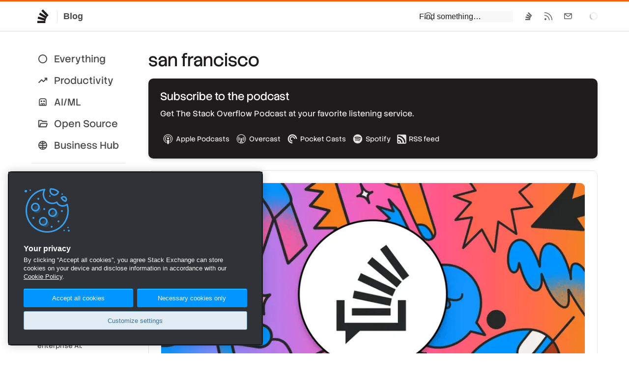

--- FILE ---
content_type: text/html;charset=utf-8
request_url: https://stackoverflow.blog/san-francisco
body_size: 15464
content:
<!DOCTYPE html><html  lang="en"><head><meta charset="utf-8"><meta name="viewport" content="width=device-width, initial-scale=1"><title>san francisco - Stack Overflow</title><link rel="preconnect" href="https://www.googletagmanager.com"><script src="https://www.googletagmanager.com/gtag/js?id=G-DTTX7JCXEJ" async data-hid="head-ga"></script><style>nav a[data-v-eaf118fb],nav a[data-v-eaf118fb]:visited,nav button[data-v-eaf118fb]{color:var(--black)!important;display:block;padding:3px 0}nav a[data-v-eaf118fb]:hover,nav button[data-v-eaf118fb]:hover{color:var(--blue-500);text-decoration:underline}nav li>ul[data-v-eaf118fb]{border-left:3px solid var(--black-225);margin-top:3px;padding-left:10px}.sub-link[data-v-eaf118fb]{color:var(--black-400)!important}section h3[data-v-eaf118fb]{color:var(--black-400);font-size:16px;font-weight:500;margin:12px 0 24px}@media screen and (max-width:470px){.sections[data-v-eaf118fb]{flex-direction:column}}</style><link rel="stylesheet" href="/_nuxt/entry.CJtnv2GM.css" crossorigin><link rel="stylesheet" href="/_nuxt/Footer.qo6NxkRC.css" crossorigin><link rel="stylesheet" href="/_nuxt/Modal.wb0ZfAGS.css" crossorigin><link rel="stylesheet" href="/_nuxt/SanityContent.BqNNPrK6.css" crossorigin><link rel="modulepreload" as="script" crossorigin href="/_nuxt/kZXN0FBP.js"><link rel="modulepreload" as="script" crossorigin href="/_nuxt/C6M0nTTF.js"><link rel="modulepreload" as="script" crossorigin href="/_nuxt/BnjsLb7t.js"><link rel="modulepreload" as="script" crossorigin href="/_nuxt/p5m1Shyy.js"><link rel="modulepreload" as="script" crossorigin href="/_nuxt/TKymFx6A.js"><link rel="modulepreload" as="script" crossorigin href="/_nuxt/-kYbCPvn.js"><link rel="modulepreload" as="script" crossorigin href="/_nuxt/B6MJ1xmM.js"><link rel="modulepreload" as="script" crossorigin href="/_nuxt/DI7Ql1Fi.js"><link rel="modulepreload" as="script" crossorigin href="/_nuxt/CmAh-Q2U.js"><link rel="modulepreload" as="script" crossorigin href="/_nuxt/BGziMEf4.js"><link rel="modulepreload" as="script" crossorigin href="/_nuxt/SiIbrJkx.js"><link rel="modulepreload" as="script" crossorigin href="/_nuxt/Brybl5i4.js"><link rel="modulepreload" as="script" crossorigin href="/_nuxt/DwHYsIwZ.js"><link rel="modulepreload" as="script" crossorigin href="/_nuxt/DdyX4KEN.js"><link rel="modulepreload" as="script" crossorigin href="/_nuxt/DgykCDSQ.js"><link rel="preload" as="fetch" fetchpriority="low" crossorigin="anonymous" href="/_nuxt/builds/meta/1974550e-1be4-41b8-8a0f-13a74be6f617.json"><script src="https://cdn.cookielaw.org/scripttemplates/otSDKStub.js" data-domain-script="b8cf34e4-1fe8-4a99-8bb6-1ef8da891c2f" defer data-hid="head-onetrust-sdk"></script><link rel="dns-prefetch" href="https://www.google-analytics.com"><meta name="format-detection" content="telephone=no"><meta name="theme-color" content="#FF5E00"><meta name="twitter:site" content="@stackoverflow"><meta name="twitter:card" content="summary_large_image"><meta name="robots" content="Index, Follow"><meta property="og:type" content="website"><link rel="icon" href="/favicon.ico" sizes="any"><link rel="icon" href="/favicon.svg" type="image/svg+xml"><link rel="apple-touch-icon" href="/apple-touch-icon.png"><link rel="image_src" href="/apple-touch-icon.png"><meta property="og:url" content="https://stackoverflow.blog/san-francisco/"><link rel="canonical" href="https://stackoverflow.blog/san-francisco/"><script type="module" src="/_nuxt/kZXN0FBP.js" crossorigin></script></head><body  class=""><script data-hid="body-theme-select">let stackex_theme = localStorage.getItem('stackex-theme'); if (stackex_theme) document.body.className += ' ' + stackex_theme</script><div id="__nuxt"><!--[--><!--[--><div class="nuxt-loading-indicator" style="position:fixed;top:0;right:0;left:0;pointer-events:none;width:auto;height:3px;opacity:0;background:#FF5E00;background-size:0% auto;transform:scaleX(0%);transform-origin:left;transition:transform 0.1s, height 0.4s, opacity 0.4s;z-index:999999;"></div><!--[--><!--[--><header class="s-topbar bs-none h64"><div class="p-wrapper d-flex w100 mx-auto ff-sans"><div class="flex--item4"><a href="/" class="s-topbar--logo d-inline-flex h:bg-black-150 bar-md py6"><svg width="32" height="32" viewBox="0 0 32 32" class="svg-icon IconGlyph32 fc-black-600" aria-hidden="true"><path d="m23.8 17.23.04.02v.01za17.6 17.6 0 0 0-3.36 8.23v.02a18 18 0 0 0-.05 4.53H4.01v-4.55h14.23q.03-.28.09-.56L4.62 21.1l1.14-4.39 13.88 3.84.2-.44L7.37 12.7l2.2-3.94 12.64 7.53.3-.37L12.18 5.23 15.3 2 25.8 12.87l1.11 1.15q-1.76 1.39-3.12 3.2"></path></svg><span class="fc-black-500 fw-bold fs-body3 bl ml12 pl12 bc-black-200">Blog</span></a></div><form class="print:d-none flex--item as-center ml-auto mr12 md:mr0"><div><div class="ps-relative sm:ps-absolute t100 l0 r0 mt1 sm:d-none"><div id="search" class="bg-black-100 sm:pl12 sm:pt12 sm:pr12 sm:pb12"><div class="ps-relative"><input placeholder="Find something…" class="s-input s-input__search fs-body2" type="text" autocomplete="off" spellcheck="false"><svg width="20" height="20" viewBox="0 0 20 20" class="svg-icon IconSearch s-input-icon s-input-icon__search" aria-hidden="true"><path d="M8.25 1a7.25 7.25 0 0 1 6.67 10.1l-1.17-1.17a5.75 5.75 0 1 0-.94 1.82l1.07 1.07 4.15 4.15-1.06 1.06-4.15-4.15A7.25 7.25 0 1 1 8.25 1"></path></svg><!----></div></div><!----></div><div class="d-none sm:d-block"><button type="button" class="s-topbar--item p12 s-btn s-btn__icon s-btn__clear" role="menuitem" aria-label="Search" aria-haspopup="true" aria-controls="search" title="Click to show search"><svg width="20" height="20" viewBox="0 0 20 20" class="svg-icon IconSearch" aria-hidden="true"><path d="M8.25 1a7.25 7.25 0 0 1 6.67 10.1l-1.17-1.17a5.75 5.75 0 1 0-.94 1.82l1.07 1.07 4.15 4.15-1.06 1.06-4.15-4.15A7.25 7.25 0 1 1 8.25 1"></path></svg></button></div></div></form><div class="flex--item d-flex jc-end"><div class="sm:d-none d-flex jc-end fl1 mr24 s-topbar--content"><a class="s-topbar--item bar-md" href="https://stackoverflow.com"><svg width="20" height="20" viewBox="0 0 20 20" class="svg-icon IconGlyph" aria-hidden="true"><path d="m14.83 10.7.02.01v.01za10 10 0 0 0-1.3 2.21l-.02.04q-.5 1.16-.69 2.45v.02A10 10 0 0 0 12.8 18H3v-2.6h8.5l.06-.31-8.2-2.17.69-2.51 8.3 2.2.1-.26-7.43-4.24 1.31-2.25 7.56 4.3.18-.2-6.19-6.12L9.74 2l6.29 6.21.66.66a10 10 0 0 0-1.86 1.83"></path></svg></a><a class="s-topbar--item bar-md" href="/feed"><svg width="20" height="20" viewBox="0 0 20 20" class="svg-icon IconRSS" aria-hidden="true"><path d="M4 14a2 2 0 1 1 0 4 2 2 0 0 1 0-4M2.53 7.53A10.5 10.5 0 0 1 12.48 18h-1.5A9 9 0 0 0 2 9.02v-1.5zM2.4 2.02A16 16 0 0 1 18 18h-1.5c0-8-6.5-14.48-14.49-14.49v-1.5z"></path></svg></a><a class="s-topbar--item bar-md" href="https://stackoverflow.com/users/email/settings/current"><svg width="20" height="20" viewBox="0 0 20 20" class="svg-icon IconMail" aria-hidden="true"><path d="M16.5 4c.78 0 1.42.59 1.5 1.35v9.15h-1.5V16H3.35A1.5 1.5 0 0 1 2 14.64L2 14.5V5.35A1.5 1.5 0 0 1 3.36 4L3.5 4zm-5.04 6.73c-.84.72-2.08.72-2.92 0L3.5 6.42v8.08h13V6.42zM9.51 9.6c.28.24.7.24.98 0l4.77-4.09H4.74z"></path></svg></a></div><div class="flex--item fl-shrink0 s-spinner s-spinner__sm as-center fc-black-300"><div class="v-visible-sr">Loading…</div></div></div></div></header><!----><!--]--><div class="mt32 mb32 p-wrapper mx-auto"><div class="d-flex md:fd-column"><div class="flex--item2 ps-relative mb32 mr48 sm:mr0"><div class="ps-sticky t32 l0"><nav class="fs-subheading"><ul class="list-reset sm:d-flex sm:fw-wrap"><li class="my4"><a href="/" class="px12 py6 d-block bar-pill d-flex ai-center ws-nowrap fc-black-500 h:bg-black-200"><svg class="svg-icon mr12" height="22" viewBox="0 96 960 960" width="22"><path d="M480.276 968.131q-81.189 0-152.621-30.618-71.432-30.618-124.991-84.177-53.559-53.559-84.177-124.949-30.618-71.391-30.618-152.845 0-81.455 30.618-152.387t84.177-124.491q53.559-53.559 124.949-84.177 71.391-30.618 152.845-30.618 81.455 0 152.387 30.618t124.491 84.177q53.559 53.559 84.177 124.716 30.618 71.156 30.618 152.344 0 81.189-30.618 152.621-30.618 71.432-84.177 124.991-53.559 53.559-124.716 84.177-71.156 30.618-152.344 30.618ZM480 885.13q129.043 0 219.087-90.043Q789.13 705.043 789.13 576t-90.043-219.087Q609.043 266.87 480 266.87t-219.087 90.043Q170.87 446.957 170.87 576t90.043 219.087Q350.957 885.13 480 885.13ZM480 576Z"></path></svg> Everything </a></li><li class="my4"><a href="/productivity/" class="px12 py6 d-block bar-pill d-flex ai-center ws-nowrap fc-black-500 h:bg-black-200"><svg class="svg-icon mr12" height="22" viewBox="0 96 960 960" width="22"><path d="M107.37 787.674Q92.696 773 92.576 753.728q-.12-19.272 14.554-33.706l239-238q7.718-7.957 16.413-11.316 8.696-3.358 17.653-3.358 8.956 0 17.413 3.358 8.456 3.359 16.413 11.316l125.174 125.173 185.608-185.847h-49.869q-19.153 0-33.326-14.174-14.174-14.174-14.174-33.326t14.174-33.326q14.173-14.174 33.326-14.174h164.261q19.152 0 33.326 14.174t14.174 33.326V537.87q0 19.152-14.174 33.326t-33.326 14.174q-19.153 0-33.326-14.174-14.174-14.174-14.174-33.326V489L573.022 707.674q-7.718 7.717-16.294 11.196-8.576 3.478-17.532 3.478-8.957 0-17.653-3.478-8.695-3.479-16.413-11.196L380.196 582.5 173.022 788.674q-14.674 14.674-33.446 13.554-18.772-1.119-32.206-14.554Z"></path></svg> Productivity </a></li><li class="my4"><a href="/ai/" class="px12 py6 d-block bar-pill d-flex ai-center ws-nowrap fc-black-500 h:bg-black-200"><svg class="svg-icon mr12" height="22" viewBox="0 96 960 960" width="22"><path d="M222.218 916.783q-34.483 0-58.742-24.259t-24.259-58.742V432q0-81.993 57.395-139.388Q254.007 235.217 336 235.217h288q81.993 0 139.388 57.395Q820.783 350.007 820.783 432v401.782q0 34.483-24.259 58.742t-58.742 24.259H222.218Zm0-83.001h515.564V432q0-47.109-33.336-80.446-33.337-33.336-80.446-33.336H336q-47.109 0-80.446 33.336-33.336 33.337-33.336 80.446v401.782Zm137.57-252.999q-31.94 0-54.255-22.528-22.316-22.528-22.316-54.467 0-31.94 22.528-54.255 22.528-22.316 54.467-22.316 31.94 0 54.255 22.528 22.316 22.528 22.316 54.467 0 31.94-22.528 54.255-22.528 22.316-54.467 22.316Zm240 0q-31.94 0-54.255-22.528-22.316-22.528-22.316-54.467 0-31.94 22.528-54.255 22.528-22.316 54.467-22.316 31.94 0 54.255 22.528 22.316 22.528 22.316 54.467 0 31.94-22.528 54.255-22.528 22.316-54.467 22.316ZM286.804 833.782l-3.108-66.473q0-34.57 24.258-58.679 24.259-24.109 58.742-24.109h226.608q34.483 0 58.742 24.259 24.258 24.259 24.258 58.742l-4.782 66.26h-75.826V765.13h-75.392l-2.152 68.652h-77.261l-1.195-68.652h-75.392v68.652h-77.5Zm-64.586 0h515.564-515.564Z"></path></svg> AI/ML </a></li><li class="my4"><a href="/open-source/" class="px12 py6 d-block bar-pill d-flex ai-center ws-nowrap fc-black-500 h:bg-black-200"><svg class="svg-icon mr12" height="22" viewBox="0 96 960 960" width="22"><path d="M166.669 904.131q-37.582 0-66.191-28.609t-28.609-65.908V338.799q0-37.538 28.609-66.027 28.609-28.49 66.392-28.49h185.999q19.295 0 36.864 7.479 17.568 7.478 30.789 20.869L476 327.869h320.756q38.396 0 64.885 28.609 26.49 28.609 26.49 66.392H436.456l-83.587-83.587H166.87v471.043l75.369-237.043q9.196-29.109 34.573-47.761 25.377-18.652 56.71-18.652h484.347q48.83 0 77.013 38.543 28.183 38.544 13.031 85.283l-64.065 201.847q-10.556 34.37-35.398 52.979-24.841 18.609-59.532 18.609H166.669Zm100.397-95.001h485.108l67.456-211.26H334.522l-67.456 211.26Zm0 0 67.456-211.26-67.456 211.26ZM166.87 517.87V339.283 517.87Z"></path></svg> Open Source </a></li><li class="my4"><a href="/business/" class="px12 py6 d-block bar-pill d-flex ai-center ws-nowrap fc-black-500 h:bg-black-200"><svg width="22" height="22" class="svg-icon mr12"><path fill-rule="evenodd" clip-rule="evenodd" d="M11.0063 19.9863C9.76594 19.9863 8.60009 19.7525 7.50877 19.2847C6.41745 18.8169 5.46265 18.1739 4.64439 17.3556C3.82613 16.5374 3.18311 15.5829 2.71533 14.4922C2.24756 13.4015 2.01367 12.2339 2.01367 10.9895C2.01367 9.74506 2.24756 8.58099 2.71533 7.49731C3.18311 6.41363 3.82613 5.46265 4.64439 4.64439C5.46265 3.82613 6.41712 3.18311 7.5078 2.71533C8.5985 2.24756 9.76607 2.01367 11.0105 2.01367C12.255 2.01367 13.419 2.24756 14.5027 2.71533C15.5864 3.18311 16.5374 3.82613 17.3556 4.64439C18.1739 5.46265 18.8169 6.41534 19.2847 7.50247C19.7525 8.58957 19.9863 9.75331 19.9863 10.9937C19.9863 12.2341 19.7525 13.3999 19.2847 14.4912C18.8169 15.5826 18.1739 16.5374 17.3556 17.3556C16.5374 18.1739 15.5847 18.8169 14.4975 19.2847C13.4104 19.7525 12.2467 19.9863 11.0063 19.9863ZM16.9276 14.9271C15.9176 14.5563 14.1686 14.1056 12 13.9946V12H18.022C17.8847 13.0742 17.5199 14.0499 16.9276 14.9271ZM15.4362 16.5493C14.5937 16.3153 13.4094 16.0777 12 15.9975V18.022C13.2868 17.8575 14.4322 17.3666 15.4362 16.5493ZM10 15.9975V18.022C8.71516 17.8577 7.57126 17.3681 6.56829 16.553C7.40309 16.3182 8.58495 16.0783 10 15.9975ZM10 13.9946C7.82231 14.1063 6.0772 14.5616 5.07753 14.9347C4.48225 14.0555 4.11574 13.0773 3.97799 12H10V13.9946ZM10 10H3.97799C4.11581 8.92212 4.48265 7.94342 5.07849 7.06392C6.07974 7.43463 7.82781 7.88937 10 8.00403V10ZM10 3.97799C8.71655 4.1421 7.57372 4.6309 6.57153 5.44439C7.40926 5.67875 8.59119 5.91821 10 6.00097V3.97799ZM12 3.97799V6.00448C13.4159 5.92617 14.6003 5.68818 15.4399 5.45371C14.435 4.63463 13.2884 4.14272 12 3.97799ZM16.9289 7.0748C15.9204 7.44792 14.1743 7.89917 12 8.00719V10H18.022C17.8848 8.92656 17.5204 7.9515 16.9289 7.0748Z" fill="#000"></path></svg> Business Hub <!----></a></li></ul><ul class="list-reset pt12 mt16 bt bc-black-200 sm:d-flex sm:fw-wrap"><li class="my4"><a href="/company/" class="px12 py6 d-block bar-pill d-flex ai-center ws-nowrap fc-black-500 h:bg-black-200"><svg width="20" height="20" viewBox="0 0 20 20" class="svg-icon IconGlyph mr16" aria-hidden="true"><path d="m14.83 10.7.02.01v.01za10 10 0 0 0-1.3 2.21l-.02.04q-.5 1.16-.69 2.45v.02A10 10 0 0 0 12.8 18H3v-2.6h8.5l.06-.31-8.2-2.17.69-2.51 8.3 2.2.1-.26-7.43-4.24 1.31-2.25 7.56 4.3.18-.2-6.19-6.12L9.74 2l6.29 6.21.66.66a10 10 0 0 0-1.86 1.83"></path></svg> Company </a></li><li class="my4"><a href="/releases/" class="px12 py6 d-block bar-pill d-flex ai-center ws-nowrap fc-black-500 h:bg-black-200"><svg class="svg-icon mr12" height="22" viewBox="0 96 960 960" width="22"><path d="M427.696 825.261v-218.87L242.87 499.457v218.869l184.826 106.935Zm104.608 0L717.13 718.326V499.457L532.304 606.391v218.87ZM480 514.978l189.826-108.935L480 296.348 290.174 406.043 480 514.978ZM177.37 803.891q-19.492-11.478-30.496-30.543-11.005-19.065-11.005-42.022V419.674q0-22.638 11.005-41.442 11.004-18.805 30.496-30.123L438.5 196.782q19.522-11.434 41.566-11.434 22.043 0 41.434 11.434l261.13 151.327q19.492 11.318 30.496 30.123 11.005 18.804 11.005 41.442v312.652q0 22.638-11.005 41.442-11.004 18.805-30.496 30.123L521.5 955.218q-19.522 11.434-41.566 11.434-22.043 0-41.434-11.434L177.37 803.891ZM480 576Z"></path></svg> Releases </a></li></ul><ul class="list-reset pt12 mt16 bt bc-black-200 sm:d-flex sm:fw-wrap"><li class="my4"><a href="/podcast/" class="px12 py6 d-block bar-pill d-flex ai-center ws-nowrap fc-black-500 h:bg-black-200"><svg width="22" height="22" fill="none" class="svg-icon mr12"><path d="M16.79 3.631a.798.798 0 1 0-.877 1.335 7.698 7.698 0 0 1 3.49 6.451 7.698 7.698 0 0 1-3.49 6.452.798.798 0 1 0 .876 1.334A9.291 9.291 0 0 0 21 11.417a9.29 9.29 0 0 0-4.21-7.786zm1.043 7.786a6.09 6.09 0 0 0-2.829-5.154.788.788 0 0 0-1.092.246.801.801 0 0 0 .244 1.1 4.501 4.501 0 0 1 2.094 3.808c0 1.547-.783 2.97-2.094 3.807a.8.8 0 0 0-.244 1.1.79.79 0 0 0 1.092.247 6.09 6.09 0 0 0 2.83-5.154zM13.157 8.88a.792.792 0 0 0-.764 1.387c.426.235.69.675.69 1.149s-.264.914-.69 1.148a.792.792 0 0 0 .764 1.388 2.901 2.901 0 0 0 1.51-2.536 2.9 2.9 0 0 0-1.51-2.536z" fill="currentColor"></path><path fill-rule="evenodd" clip-rule="evenodd" d="M7.156 5.511C8.252 4.364 10 5.262 10 6.688v9.624c0 1.423-1.746 2.326-2.844 1.177L5.02 15.25H2.656c-.958 0-1.656-.8-1.656-1.688V9.437c0-.887.698-1.687 1.656-1.687H5.02L7.156 5.51zM8 7.524L5.875 9.75H3v3.5h2.875L8 15.476V7.524z" fill="currentColor"></path></svg> Podcast </a></li><li class="my4"><a href="/newsletter/" class="px12 py6 d-block bar-pill d-flex ai-center ws-nowrap fc-black-500 h:bg-black-200"><svg class="svg-icon mr12" height="22" viewBox="0 96 960 960" width="22"><path d="M112.587 832.283V319.717q0-25.847 21.011-39.652 21.011-13.804 44.641-3.369l607.609 255.282q29.109 12.435 29.109 44.022 0 31.587-29.109 44.022L178.239 875.304q-23.63 10.435-44.641-3.369-21.011-13.805-21.011-39.652ZM204 766.413 654.152 576 204 385.587v125.826L447.587 576 204 640.587v125.826ZM204 576V385.587v380.826V576Z"></path></svg> Newsletter </a></li></ul></nav><div class="mt16 bt bc-black-200 pl12 pr12 pt24 md:d-none"><div class="tt-uppercase fc-light fs-body1 mb12"><a class="fc-light h:fc-black-500" href="https://stackoverflow.co/"> Stack Overflow Business </a></div><a class="d-block pb12 fw-light fc-black-500 h:fc-blue-500" href="https://stackoverflow.co/internal/?utm_source=so-owned&amp;utm_medium=blog&amp;utm_campaign=nav-side-bar"><div class="fc-black-500 wmx2"><strong class="fw-medium">Stack Internal</strong>: the knowledge intelligence layer that powers enterprise AI.</div></a><a class="d-block pb12 fw-light fc-black-500 h:fc-blue-500" href="https://stackoverflow.co/data-licensing/?utm_source=so-owned&amp;utm_medium=blog&amp;utm_campaign=nav-side-bar"><div class="fc-black-500 wmx2"><strong class="fw-medium">Stack Data Licensing</strong>: decades of verified, technical knowledge to boost AI performance and trust.</div></a><a class="d-block pb12 fw-light fc-black-500 h:fc-blue-500" href="https://stackoverflow.co/advertising/employer-branding/?utm_source=so-owned&amp;utm_medium=blog&amp;utm_campaign=nav-side-bar"><div class="fc-black-500 wmx2"><strong class="fw-medium">Stack Ads</strong>: engage developers where it matters — in their daily workflow.</div></a></div></div></div><div class="flex--item10 pt2"><div class="d-flex gs32 gsx lg:fd-column mb24"><div class="flex--item fl1"><h1 class="ff-stack-sans-headline fs-headline2 mb12">san francisco</h1><!----><!----></div><div class="flex--item"><div class="h100 d-flex"><div class="bs-md w100 p24 bg-black-600 d:bg-black-600 bg-right-top bg-no-repeat bar-md d-flex fd-column"><h2 class="fc-white fs-title ff-stack-sans-headline lh-sm mb12">Subscribe to the podcast</h2><p class="fc-black-200 fs-body2 mb24">Get The Stack Overflow Podcast at your favorite listening service.</p><div class="mt-auto"><div class="d-flex gsx gs4 ai-center fw-wrap"><a class="flex--item d-flex ai-center p4 bar-md h:bg-orange-400 h:fc-white fc-black-200 ws-nowrap" target="_blank" href="https://podcasts.apple.com/us/podcast/the-stack-overflow-podcast/id1483510527"><svg aria-hidden="true" class="svg-icon mr4" width="24" height="24" viewBox="0 0 18 18" fill="none"><path d="M9 2c1.944 0 3.702.73 5.04 2.092 1.019 1.029 1.591 2.118 1.884 3.552.1.477.1 1.779.006 2.316a6.852 6.852 0 0 1-2.696 4.282c-.506.372-1.745 1.02-1.944 1.02-.074 0-.08-.074-.047-.372.06-.479.12-.578.4-.692.445-.181 1.204-.707 1.67-1.16a6.139 6.139 0 0 0 1.672-2.86c.173-.666.153-2.148-.04-2.834-.606-2.18-2.437-3.875-4.68-4.328-.653-.129-1.838-.129-2.498 0-2.27.453-4.148 2.232-4.72 4.47-.153.609-.153 2.09 0 2.698.38 1.482 1.365 2.84 2.656 3.649.253.162.56.33.686.382.28.116.34.213.393.692.033.291.025.375-.047.375-.046 0-.386-.142-.745-.31l-.034-.025C3.9 13.964 2.581 12.3 2.101 10.086c-.12-.571-.14-1.935-.025-2.459.3-1.407.873-2.506 1.825-3.48C5.272 2.742 7.036 2 9 2zm.111 2.272c.34.004.669.033.92.086 2.318.501 3.962 2.756 3.643 4.993-.127.9-.446 1.641-1.012 2.329-.28.347-.959.93-1.079.93-.019 0-.04-.22-.04-.488v-.49l.347-.4c1.304-1.52 1.211-3.641-.213-5.033-.553-.542-1.192-.86-2.018-1.008-.533-.095-.646-.095-1.205-.007-.849.136-1.506.455-2.09 1.016-1.432 1.378-1.525 3.511-.22 5.032l.343.4v.492c0 .272-.022.492-.05.492-.025 0-.22-.13-.426-.291l-.028-.009c-.692-.537-1.305-1.49-1.558-2.424-.153-.564-.153-1.636.007-2.2.42-1.518 1.57-2.696 3.169-3.25.341-.116.944-.177 1.51-.17zM9.003 6.69c.258 0 .516.049.703.144.406.205.739.603.865 1.018.386 1.276-1.005 2.394-2.264 1.823h-.012c-.593-.268-.912-.773-.919-1.431 0-.593.34-1.109.926-1.411.186-.095.443-.143.701-.143zm-.009 3.824c.822-.004 1.42.282 1.64.784.164.375.103 1.562-.182 3.479-.193 1.339-.3 1.677-.566 1.905-.366.315-.885.403-1.378.233h-.002c-.596-.208-.725-.49-.97-2.138-.283-1.917-.345-3.104-.18-3.48.217-.497.81-.78 1.638-.784z" fill="currentColor"></path></svg> Apple Podcasts </a><a class="flex--item d-flex ai-center p4 bar-md h:bg-orange-400 h:fc-white fc-black-200 ws-nowrap" target="_blank" href="https://overcast.fm/p1359898-OviOni"><svg aria-hidden="true" class="svg-icon mr4" width="24" height="24" viewBox="0 0 18 18" fill="none"><title>Overcast</title><path fill-rule="evenodd" clip-rule="evenodd" d="M9 16c-3.88 0-7-3.12-7-7s3.12-7 7-7 7 3.12 7 7-3.12 7-7 7zm0-2.77l.525-.526L9 10.692l-.525 2.012.525.525zm-.67-.03l-.263.992.612-.613-.35-.379zm1.34 0l-.35.35.613.612-.262-.962zm.497 1.808L9 13.842l-1.167 1.166c.38.059.759.117 1.167.117.408 0 .787-.03 1.167-.117zM9 2.875A6.124 6.124 0 0 0 2.875 9a6.095 6.095 0 0 0 4.112 5.775L8.3 9.905a1.134 1.134 0 0 1-.467-.934A1.17 1.17 0 0 1 9 7.804a1.17 1.17 0 0 1 1.167 1.167c0 .379-.175.7-.467.933l1.313 4.871A6.095 6.095 0 0 0 15.124 9 6.124 6.124 0 0 0 9 2.875zm3.996 9.158a.453.453 0 0 1-.613.088.396.396 0 0 1-.087-.584s.787-1.05.787-2.537c0-1.487-.787-2.537-.787-2.537a.396.396 0 0 1 .087-.584.453.453 0 0 1 .613.088c.058.058.962 1.254.962 3.033 0 1.78-.904 2.975-.962 3.033zm-2.13-1.137c-.174-.175-.145-.496.03-.671 0 0 .437-.467.437-1.225s-.437-1.196-.437-1.225c-.175-.175-.175-.467-.03-.67a.402.402 0 0 1 .613-.03 2.908 2.908 0 0 1 0 3.85c-.175.175-.437.146-.612-.03zm-3.733 0c-.175.175-.437.204-.612.029-.03-.058-.73-.758-.73-1.925s.7-1.867.73-1.925c.175-.175.466-.175.612.03.175.174.146.495-.029.67 0 .03-.437.467-.437 1.225s.437 1.225.437 1.225a.494.494 0 0 1 .03.67zM5.617 12.12a.453.453 0 0 1-.613-.088c-.058-.058-.962-1.254-.962-3.033 0-1.78.904-2.975.962-3.033a.452.452 0 0 1 .613-.088.397.397 0 0 1 .087.584S4.917 7.513 4.917 9c0 1.488.787 2.537.787 2.537.146.175.088.438-.087.584z" fill="currentColor"></path></svg> Overcast </a><a class="flex--item d-flex ai-center p4 bar-md h:bg-orange-400 h:fc-white fc-black-200 ws-nowrap" target="_blank" href="https://pca.st/ZbI3"><svg aria-hidden="true" class="svg-icon mr4" width="24" height="24" viewBox="0 0 18 18" fill="none"><path fill-rule="evenodd" clip-rule="evenodd" d="M9.00111 4.95364C8.46929 4.95258 7.9425 5.05655 7.45096 5.25959C6.95943 5.46262 6.51282 5.76071 6.13677 6.13676C5.76071 6.51281 5.46262 6.95942 5.25959 7.45096C5.05656 7.94249 4.95259 8.46928 4.95364 9.0011C4.95351 10.0418 5.35417 11.0425 6.07244 11.7955C6.7907 12.5486 7.77139 12.9961 8.8109 13.0451C8.83552 13.0461 8.86009 13.0422 8.88313 13.0334C8.90617 13.0247 8.92721 13.0114 8.94497 12.9943C8.96274 12.9772 8.97687 12.9567 8.98652 12.9341C8.99617 12.9114 9.00113 12.887 9.00111 12.8624V11.6754C9.00046 11.6295 8.98283 11.5854 8.95161 11.5516C8.9204 11.5179 8.87781 11.4969 8.83204 11.4926C8.35352 11.4601 7.89451 11.2904 7.50983 11.004C7.12515 10.7175 6.83107 10.3264 6.66274 9.87725C6.4944 9.42814 6.45893 8.94007 6.56055 8.47134C6.66217 8.00261 6.8966 7.57305 7.23581 7.23398C7.57503 6.89491 8.00469 6.66067 8.47346 6.55925C8.94224 6.45783 9.4303 6.49351 9.87934 6.66204C10.3284 6.83056 10.7194 7.12481 11.0057 7.50961C11.292 7.89441 11.4614 8.3535 11.4938 8.83203C11.4977 8.87761 11.5184 8.92011 11.5519 8.95133C11.5853 8.98255 11.6291 9.00028 11.6749 9.0011H12.8624C12.8871 9.00112 12.9115 8.99615 12.9342 8.98646C12.9569 8.97678 12.9774 8.9626 12.9945 8.94477C13.0116 8.92694 13.0249 8.90584 13.0336 8.88273C13.0423 8.85962 13.0462 8.83499 13.0451 8.81032C12.9961 7.77087 12.5486 6.79024 11.7955 6.07207C11.0425 5.3539 10.0417 4.95336 9.00111 4.95364ZM8.82632 14.1401C7.49373 14.0946 6.23091 13.5333 5.3043 12.5745C4.3777 11.6157 3.85977 10.3345 3.85981 9.0011C3.85924 6.17884 6.17885 3.85923 9.00111 3.8598C10.3345 3.85977 11.6157 4.37769 12.5745 5.3043C13.5333 6.2309 14.0947 7.49372 14.1401 8.82632C14.1422 8.87339 14.1624 8.91785 14.1964 8.95042C14.2305 8.98299 14.2758 9.00115 14.3229 9.0011H15.8183C15.8426 9.00096 15.8667 8.99595 15.8891 8.98638C15.9115 8.97681 15.9317 8.96286 15.9486 8.94535C15.9656 8.92785 15.9788 8.90714 15.9876 8.88444C15.9964 8.86174 16.0006 8.83751 15.9999 8.81318C15.9005 5.03303 12.8052 2 9.00111 2C8.08141 1.99895 7.17055 2.17932 6.32066 2.53079C5.47077 2.88225 4.69856 3.39791 4.04823 4.04823C3.39791 4.69855 2.88225 5.47077 2.53079 6.32065C2.17932 7.17054 1.99895 8.08141 2 9.0011C2 12.8052 5.03361 15.9011 8.81319 15.9999C8.83767 16.0007 8.86205 15.9965 8.88489 15.9877C8.90773 15.9788 8.92856 15.9655 8.94614 15.9484C8.96372 15.9314 8.9777 15.911 8.98724 15.8884C8.99678 15.8659 9.00169 15.8416 9.00168 15.8171V14.3218C9.00171 14.2746 8.98344 14.2294 8.95072 14.1955C8.918 14.1616 8.8734 14.1417 8.82632 14.1401Z" fill="currentColor"></path></svg> Pocket Casts </a><a class="flex--item d-flex ai-center p4 bar-md h:bg-orange-400 h:fc-white fc-black-200 ws-nowrap" target="_blank" href="https://open.spotify.com/show/0e5eoM6w7eW9Wu7wMA04Tr"><svg aria-hidden="true" class="svg-icon mr4" width="24" height="24" viewBox="0 0 18 18" fill="none"><path d="M8.979 2a6.979 6.979 0 1 0 0 13.957A6.979 6.979 0 0 0 8.979 2zm3.2 10.065a.435.435 0 0 1-.598.144c-1.639-1-3.702-1.227-6.13-.672a.435.435 0 0 1-.194-.849c2.658-.607 4.938-.346 6.778.779.205.125.27.393.144.598zm.854-1.9a.544.544 0 0 1-.748.18C10.409 9.19 7.549 8.856 5.33 9.53a.545.545 0 0 1-.316-1.04c2.534-.77 5.685-.397 7.839.927a.544.544 0 0 1 .18.748zm.073-1.98C10.857 6.85 7.146 6.728 5 7.38a.653.653 0 1 1-.379-1.25c2.465-.748 6.563-.603 9.153.934a.652.652 0 1 1-.666 1.123z" fill="currentColor"></path></svg> Spotify </a><a class="flex--item d-flex ai-center p4 bar-md h:bg-orange-400 h:fc-white fc-black-200 ws-nowrap" target="_blank" href="https://stackoverflow.blog/podcast/feed/"><svg aria-hidden="true" class="svg-icon mr4 iconRss" width="21" height="21" viewBox="0 0 18 18"><path d="M1 3c0-1.1.9-2 2-2h12a2 2 0 0 1 2 2v12a2 2 0 0 1-2 2H3a2 2 0 0 1-2-2V3zm14.5 12C15.5 8.1 9.9 2.5 3 2.5V5a10 10 0 0 1 10 10h2.5zm-5 0A7.5 7.5 0 0 0 3 7.5V10a5 5 0 0 1 5 5h2.5zm-5 0A2.5 2.5 0 0 0 3 12.5V15h2.5z"></path></svg> RSS feed </a></div></div></div></div></div></div><!--[--><article class="overflow-hidden p24 bg-white ba bc-black-200 bar-md mb24" itemscope itemtype="https://schema.org/Article"><div class="d-flex gs32 gsx h100 lg:fd-column"><div class="flex--item6 d-flex fd-column"><time datetime="2022-07-29T04:40:00.000Z" class="flex--item tt-uppercase fw-bold fs-body1 fc-black-500 d-flex mb12" itemprop="datePublished"><svg width="20" height="20" viewBox="0 0 20 20" class="svg-icon IconCalendar va-middle mr6 mtn1" aria-hidden="true"><path d="M13.2.6c.44 0 .8.35.8.8V2h2.5c.83 0 1.5.67 1.5 1.5v13c0 .83-.67 1.5-1.5 1.5h-13A1.5 1.5 0 0 1 2 16.5v-13C2 2.67 2.67 2 3.5 2H6v-.6a.8.8 0 0 1 1.6 0V2h4.8v-.6c0-.45.35-.8.8-.8M3.5 16.5h13v-8h-13zm4-2H6V13h1.5zm3.25 0h-1.5V13h1.5zm3.25 0h-1.5V13H14zm-6.5-3H6V10h1.5zm3.25 0h-1.5V10h1.5zm3.25 0h-1.5V10H14zM3.5 7h13V3.5H14v1.09a.8.8 0 0 1-1.6 0V3.5H7.6v1.09a.8.8 0 0 1-1.6 0V3.5H3.5z"></path></svg> July 29, 2022</time><a href="/2022/07/29/san-francisco-more-like-san-francisgo-ep-468/" class="fc-black h:fc-blue-400"><h1 class="fs-headline1 ff-stack-sans-headline lh-sm wmx7 mb0" itemprop="name">San Francisco? More like San Francis-go (Ep. 468)</h1></a><p class="fc-black-500 fs-body2 mb0 mt16 v-truncate5 fw-light" itemprop="abstract">Ben and Matt discuss how tech workers’ preference for remote work is driving a near-exodus from cities like San Francisco, while smaller cities like Tulsa, Oklahoma are literally paying remote workers to relocate.</p><div class="d-flex ai-center mt16"><div class="mr8"><!--[--><!--[--><img width="32" height="32" class="bar-circle bs-sm" src="https://cdn.sanity.io/images/jo7n4k8s/production/d670f8093b43e483a52ba692d929578633f70eb5-1024x1024.jpg?w=64&amp;h=64&amp;auto=format" alt="Image of Eira May"><!--]--><!--]--></div><div><!--[--><!--[--><!----><a href="/author/emay/" class="fw-bold fs-body2 fc-black" itemprop="author">Eira May</a><!--]--><!--]--></div></div><div class="pt24 mt-auto d-flex"><a href="/2022/07/29/san-francisco-more-like-san-francisgo-ep-468/#comments" class="flex--item ws-nowrap mr12 fw-bold py2 fs-body1 ba bc-transparent fc-black-500 h:fc-black-500"><svg width="20" height="20" viewBox="0 0 20 20" class="svg-icon IconComment va-middle mr4 mtn2" aria-hidden="true"><path d="M16.5 3c.83 0 1.5.67 1.5 1.5v12a1.5 1.5 0 0 1-2.34 1.24l-.1-.07-3.46-2.75H3.5v-1.49H2V4.5c0-.78.6-1.42 1.35-1.5H16.5m-13 1.5v8.92h9.13l.4.33 3.47 2.75v-12zm7.5 7.25H5V10.5h6zm2-2.25H5V8.25h8zm-2-2.25H5V6h6z"></path></svg><span>3</span> comment<!--[-->s<!--]--></a><!----><div class="d-flex ai-start gs4 ff-row-wrap" itemprop="keywords"><!----><!--[--><a href="/ai/" class="bc-blue-400 fc-blue-500 h:bg-blue-200 h:bc-blue-500 flex--item ba bar-md fw-bold px8 py2" style="">AI</a><a href="/dd/" class="bc-blue-400 fc-blue-500 h:bg-blue-200 h:bc-blue-500 flex--item ba bar-md fw-bold px8 py2" style="display:none;">d&amp;amp;d</a><a href="/image-generator/" class="bc-blue-400 fc-blue-500 h:bg-blue-200 h:bc-blue-500 flex--item ba bar-md fw-bold px8 py2" style="display:none;">image generator</a><a aria-current="page" href="/san-francisco/" class="router-link-active router-link-exact-active bc-blue-400 fc-blue-500 h:bg-blue-200 h:bc-blue-500 flex--item ba bar-md fw-bold px8 py2" style="display:none;">san francisco</a><a href="/silicon-valley/" class="bc-blue-400 fc-blue-500 h:bg-blue-200 h:bc-blue-500 flex--item ba bar-md fw-bold px8 py2" style="display:none;">silicon valley</a><a href="/podcast/" class="bc-blue-400 fc-blue-500 h:bg-blue-200 h:bc-blue-500 flex--item ba bar-md fw-bold px8 py2" style="display:none;">The Stack Overflow Podcast</a><a href="/the-stack-overflow-podcast/" class="bc-blue-400 fc-blue-500 h:bg-blue-200 h:bc-blue-500 flex--item ba bar-md fw-bold px8 py2" style="display:none;">the stack overflow podcast</a><!--]--><button class="bg-black-100 c-pointer bc-transparent flex--item ba bar-md fw-bold px4 py2 fc-black-300 h:bg-black-200 h:fc-black-500"><svg width="16" height="16" viewBox="0 0 16 16" class="svg-icon IconMore16H" aria-hidden="true"><rect width="2.89" height="2.89" x=".56" y="6.56" rx="1.44"></rect><rect width="2.89" height="2.89" x="6.56" y="6.56" rx="1.44"></rect><rect width="2.89" height="2.89" x="12.6" y="6.56" rx="1.44"></rect></svg></button></div></div></div><a href="/2022/07/29/san-francisco-more-like-san-francisgo-ep-468/" class="flex--item6 d-flex lg:order-first lg:mb24"><img src="https://cdn.sanity.io/images/jo7n4k8s/production/472725c034235a56301dc8caf0ed41b3d298c57a-1200x630.png?rect=1,0,1199,630&amp;w=415&amp;h=218&amp;auto=format&amp;dpr=2" class="bar-md w100 h-auto d-block as-start ba bc-black-150"></a></div></article><!--]--><button class="d-block s-btn s-btn__tonal w100 p12 bar-md fw-bold fs-body2"> Show more </button></div></div></div><!----><!--]--><!--]--><!--[--><footer id="footer-global" data-v-eaf118fb><div class="footer__inner p24 pb0 m12 bg-black-150 fs-body2" data-v-eaf118fb><div class="d-flex sm:fd-column" data-v-eaf118fb><section class="flex--item4" data-v-eaf118fb><svg width="32" height="32" viewBox="0 0 32 32" class="svg-icon IconGlyph32 mb24" aria-hidden="true" title="Stack Overflow" data-v-eaf118fb><path d="m23.8 17.23.04.02v.01za17.6 17.6 0 0 0-3.36 8.23v.02a18 18 0 0 0-.05 4.53H4.01v-4.55h14.23q.03-.28.09-.56L4.62 21.1l1.14-4.39 13.88 3.84.2-.44L7.37 12.7l2.2-3.94 12.64 7.53.3-.37L12.18 5.23 15.3 2 25.8 12.87l1.11 1.15q-1.76 1.39-3.12 3.2"></path></svg><!----></section><div class="sections flex--item8 d-flex md:mb32 md:mt24" data-v-eaf118fb><div class="flex--item6 d-flex md:fd-column" data-v-eaf118fb><section class="flex--item6" data-v-eaf118fb><h3 id="footer-products-heading" data-v-eaf118fb> Our Stack </h3><nav aria-labelledby="footer-products-heading" data-v-eaf118fb><ul class="list-reset" data-v-eaf118fb><li data-v-eaf118fb><a href="https://stackoverflow.co/internal/?utm_source=blog&amp;utm_medium=referral&amp;utm_campaign=footer" rel="noopener noreferrer" data-v-eaf118fb>Stack Internal</a><ul class="list-reset" data-v-eaf118fb><li data-v-eaf118fb><a href="https://stackoverflow.co/internal/features/?utm_source=blog&amp;utm_medium=referral&amp;utm_campaign=footer" rel="noopener noreferrer" class="sub-link" data-v-eaf118fb>Features</a></li><li data-v-eaf118fb><a href="https://stackoverflow.co/internal/customers/?utm_source=blog&amp;utm_medium=referral&amp;utm_campaign=footer" rel="noopener noreferrer" class="sub-link" data-v-eaf118fb>Customers</a></li><li data-v-eaf118fb><a href="https://stackoverflow.co/internal/security/?utm_source=blog&amp;utm_medium=referral&amp;utm_campaign=footer" rel="noopener noreferrer" class="sub-link" data-v-eaf118fb>Security</a></li><li data-v-eaf118fb><a href="https://stackoverflow.co/internal/pricing/?utm_source=blog&amp;utm_medium=referral&amp;utm_campaign=footer" rel="noopener noreferrer" class="sub-link" data-v-eaf118fb>Pricing</a></li></ul></li><li class="mt12" data-v-eaf118fb><a href="https://stackoverflow.co/data-licensing/?utm_source=blog&amp;utm_medium=referral&amp;utm_campaign=footer" rel="noopener noreferrer" data-v-eaf118fb>Stack Data Licensing</a></li><li data-v-eaf118fb><a href="https://stackoverflow.co/advertising/?utm_source=blog&amp;utm_medium=referral&amp;utm_campaign=footer" rel="noopener noreferrer" data-v-eaf118fb>Stack Ads</a></li><li class="mt12" data-v-eaf118fb><a href="https://stackoverflow.co/partnerships/?utm_source=blog&amp;utm_medium=referral&amp;utm_campaign=footer" rel="noopener noreferrer" data-v-eaf118fb>Partnerships</a></li><li data-v-eaf118fb><a href="https://stackoverflow.co/internal/services/?utm_source=blog&amp;utm_medium=referral&amp;utm_campaign=footer" rel="noopener noreferrer" data-v-eaf118fb>Services</a></li><li class="mt12" data-v-eaf118fb><a href="https://stackoverflow.com/?utm_source=blog&amp;utm_medium=referral&amp;utm_campaign=footer" rel="noopener noreferrer" data-v-eaf118fb>Stack Overflow</a></li></ul></nav></section><section class="flex--item6" data-v-eaf118fb><h3 id="footer-company-heading" class="md:mt32" data-v-eaf118fb> Company </h3><nav aria-labelledby="footer-company-heading" data-v-eaf118fb><ul class="list-reset" data-v-eaf118fb><li data-v-eaf118fb><a href="https://stackoverflow.co/company/leadership/?utm_source=blog&amp;utm_medium=referral&amp;utm_campaign=footer" rel="noopener noreferrer" data-v-eaf118fb>Leadership</a></li><li data-v-eaf118fb><a href="https://stackoverflow.co/company/press/?utm_source=blog&amp;utm_medium=referral&amp;utm_campaign=footer" rel="noopener noreferrer" data-v-eaf118fb>Press</a></li><li data-v-eaf118fb><a href="https://stackoverflow.co/company/careers/?utm_source=blog&amp;utm_medium=referral&amp;utm_campaign=footer" rel="noopener noreferrer" data-v-eaf118fb>Careers</a></li><li data-v-eaf118fb><a href="https://stackoverflow.co/company/social-impact/?utm_source=blog&amp;utm_medium=referral&amp;utm_campaign=footer" rel="noopener noreferrer" data-v-eaf118fb>Social Impact</a></li></ul></nav></section></div><div class="flex--item6 d-flex md:fd-column" data-v-eaf118fb><section class="flex--item6" data-v-eaf118fb><h3 id="footer-support-heading" class="md:mt32" data-v-eaf118fb> Support </h3><nav aria-labelledby="footer-support-heading" data-v-eaf118fb><ul class="list-reset" data-v-eaf118fb><li data-v-eaf118fb><a href="https://stackoverflow.com/contact/?utm_source=blog&amp;utm_medium=referral&amp;utm_campaign=footer" rel="noopener noreferrer" data-v-eaf118fb>Contact</a></li><li data-v-eaf118fb><a href="https://stackoverflow.com/help/?utm_source=blog&amp;utm_medium=referral&amp;utm_campaign=footer" rel="noopener noreferrer" data-v-eaf118fb>Stack Overflow help</a></li><li data-v-eaf118fb><a href="https://stackoverflowteams.help/?utm_source=blog&amp;utm_medium=referral&amp;utm_campaign=footer" rel="noopener noreferrer" data-v-eaf118fb>Stack Internal help</a></li><li class="mt12" data-v-eaf118fb><a href="https://policies.stackoverflow.co/?utm_source=blog&amp;utm_medium=referral&amp;utm_campaign=footer" rel="noopener noreferrer" data-v-eaf118fb>Terms</a></li><li data-v-eaf118fb><a href="https://stackoverflow.com/legal/privacy-policy/?utm_source=blog&amp;utm_medium=referral&amp;utm_campaign=footer" rel="noopener noreferrer" data-v-eaf118fb>Privacy policy</a></li><li data-v-eaf118fb><a href="https://stackoverflow.com/legal/cookie-policy/?utm_source=blog&amp;utm_medium=referral&amp;utm_campaign=footer" rel="noopener noreferrer" data-v-eaf118fb>Cookie policy</a></li><li class="mt12" data-v-eaf118fb><button class="flex--item mr24 c-pointer s-btn s-btn__unset p0 as-start fc-black h:fc-blue-500" type="button" title="Open cookie consent settings" data-v-eaf118fb> Your Privacy Choices <svg width="34" height="16" viewBox="0 0 34 16" class="svg-icon IconServiceCCPA va-middle mtn2 ml4 native" aria-hidden="true" data-v-eaf118fb><g fill="#06f"><path d="M7.95 0H25.2a8 8 0 0 1 7.94 8c0 4.46-3.52 8-7.94 8H7.95A7.9 7.9 0 0 1 0 8c0-4.46 3.52-8 7.95-8m0 1.37A6.6 6.6 0 0 0 1.36 8a6.6 6.6 0 0 0 6.59 6.63h7.71l3.52-13.26zM27.47 5.5a.7.7 0 0 0 0-.92.7.7 0 0 0-.91 0l-2.5 2.52-2.5-2.52a.7.7 0 0 0-.9 0 .7.7 0 0 0 0 .92L23.16 8l-2.39 2.51a.7.7 0 0 0 0 .92c.23.23.68.23.9 0l2.5-2.52 2.5 2.52c.23.23.68.23.91 0a.7.7 0 0 0 0-.92L25.08 8z"></path><path d="M14.51 4.69c.23.22.35.68.12.91l-4.8 5.6c-.12.11-.23.23-.34.23a.7.7 0 0 1-.8-.12L6.17 8.8a.7.7 0 0 1 0-.91.7.7 0 0 1 .92 0l2.05 1.94 4.35-5.14c.22-.23.68-.23 1.02 0"></path></g></svg></button></li></ul></nav></section><section class="flex--item6" data-v-eaf118fb><h3 id="footer-content-heading" class="md:mt32" data-v-eaf118fb> Elsewhere </h3><nav aria-labelledby="footer-content-heading" data-v-eaf118fb><ul class="list-reset" data-v-eaf118fb><li data-v-eaf118fb><a href="https://stackoverflow.blog/" rel="noopener noreferrer" data-v-eaf118fb>Blog</a></li><li data-v-eaf118fb><a href="https://stackoverflow.blog/newsletter/" rel="noopener noreferrer" data-v-eaf118fb>Dev Newsletter</a></li><li data-v-eaf118fb><a href="https://stackoverflow.blog/podcast/" rel="noopener noreferrer" data-v-eaf118fb>Podcast</a></li><li data-v-eaf118fb><a href="https://stackoverflow.blog/releases/" rel="noopener noreferrer" data-v-eaf118fb>Releases</a></li><li data-v-eaf118fb><a href="https://survey.stackoverflow.co/" rel="noopener noreferrer" title="Annual Developer Survey" data-v-eaf118fb>Dev Survey</a></li></ul></nav></section></div></div></div><svg width="175" height="22" viewBox="0 0 175 22" class="svg-icon IconLogo flex--item12 w100 h-auto fc-black-050 ps-relative bn12" aria-hidden="true" title="Stack Overflow" data-v-eaf118fb><g fill="currentColor"><path d="M18.52 9.69q-1.43 1.07-2.52 2.48l.03.01v.01l-.03-.02a14 14 0 0 0-1.77 2.99l-.02.05a13 13 0 0 0-.93 3.32v.02q-.13.92-.13 1.88c0 .55.07 1.04.13 1.57H0v-3.47h11.5l.07-.43L.5 15.16l.93-3.4 11.21 2.98.16-.34L2.72 8.66 4.5 5.6l10.22 5.83.25-.29L6.6 2.89 9.12.4zM28.9 5.78c3.3 0 5.98 2.15 5.98 5.24h-2.96c-.13-1.67-1.09-2.66-3.11-2.66-2.03 0-3.04.81-3.04 1.95 0 3.42 9.34.33 9.34 6.58 0 2.89-2.28 4.51-6.13 4.51-3.57 0-6.22-2.25-6.33-5.27h3c.14 1.7 1.59 2.71 3.48 2.71 1.78 0 3.07-.68 3.07-1.95 0-3.14-9.37-.28-9.37-6.58 0-2.45 2.33-4.53 6.08-4.53M49.06 8.36c1.75 0 2.96.7 3.75 1.95V8.7h2.76V21H52.8v-1.53c-.74 1.2-1.93 1.93-3.75 1.93-3.44 0-5.55-2.69-5.55-6.5 0-3.83 2.1-6.54 5.55-6.54m.43 2.48c-2.02 0-3.14 1.7-3.14 4.05 0 2.33 1.12 4 3.14 4 2.23 0 3.32-1.72 3.32-4s-1.1-4.05-3.32-4.05M63.26 8.36c3.37 0 5.73 2.48 5.75 5.2h-2.89c-.07-1.35-.88-2.7-2.86-2.7-2.4 0-3.44 1.75-3.44 4.03s1.04 3.98 3.44 3.98c2.06 0 2.87-1.45 2.94-3h2.86c-.05 3.2-2.3 5.53-5.8 5.53-3.8 0-6.27-2.69-6.27-6.5 0-3.83 2.48-6.54 6.27-6.54M91.52 5.78c4.91 0 7.6 3.57 7.6 7.8 0 4.22-2.71 7.82-7.6 7.82s-7.62-3.55-7.62-7.82c0-4.23 2.7-7.8 7.62-7.8m0 2.58c-3.22 0-4.68 2.68-4.68 5.22s1.44 5.24 4.68 5.24 4.6-2.71 4.6-5.24-1.38-5.22-4.6-5.22M117.45 8.36c3.34 0 6.2 2.7 5.6 7.44h-9c.23 1.8 1.3 3.1 3.4 3.1 1.44 0 2.35-.89 2.73-1.9h2.89a5.5 5.5 0 0 1-5.62 4.4c-3.83 0-6.3-2.69-6.3-6.5 0-3.83 2.47-6.54 6.3-6.54m0 2.48c-1.93 0-2.97 1.11-3.35 2.68h6.23c-.15-1.46-1.06-2.68-2.88-2.68M150.87 8.36c3.8 0 6.28 2.7 6.28 6.53 0 3.82-2.49 6.5-6.28 6.5s-6.3-2.68-6.3-6.5 2.47-6.53 6.3-6.53m0 2.48c-2.3 0-3.47 1.77-3.47 4.05 0 2.33 1.16 4 3.47 4 2.3 0 3.47-1.67 3.47-4s-1.17-4.05-3.47-4.05M40.5 8.71h2.1v2.36h-2.1v7.62h2.46V21h-5.22v-9.93H36V8.7h1.74V6h2.76zM73.19 13.65l3.97-4.94h3.27l-4 4.97 4.4 7.32h-3.08l-2.99-5.3-1.57 1.98V21H70.4V6h2.79zM105.34 18.56l2.79-9.85h2.96L107.24 21h-3.77L99.62 8.71h2.96zM131.22 8.71V11h-3.97v10h-2.76V8.71zM139.2 4.54v2.35h-1.78q-1.18.01-1.19 1.09v.73h2.71V11h-2.7v10h-2.77V11h-1.26V8.71h1.26v-.73c0-2.2 1.27-3.44 3.93-3.44zM143.17 4.54V21h-2.78V4.54zM162.14 17.96l2.05-9.25h3l2.06 9.27 1.82-9.27h2.94L171.05 21h-3.67l-1.67-7.5-1.67 7.5h-3.67L157.4 8.71h2.96z"></path></g></svg></div><div class="px24 pb24 d-flex ai-center ff-row-wrap sm:fd-column sm:ta-center" data-v-eaf118fb><div class="fs-caption fc-black-400 mr-auto sm:mr0 sm:mb12" data-v-eaf118fb> Site design / logo © 2026 Stack Exchange Inc. </div><div class="d-flex gs8 ai-center flex--item mr12 sm:mr0" data-v-eaf118fb><div class="flex--item s-toggle-switch s-toggle-switch__multiple"><!--[--><!--[--><input value="theme-light" type="radio" name="theme" id="theme-light"><label for="theme-light">Light</label><!--]--><!--[--><input value="theme-dark" type="radio" name="theme" id="theme-dark"><label for="theme-dark">Dark</label><!--]--><!--[--><input value="theme-system" type="radio" name="theme" id="theme-system"><label for="theme-system">Auto</label><!--]--><!--]--></div></div><div class="d-flex ai-start sm:mt12" data-v-eaf118fb><a class="flex--item fc-black p6 h:bg-orange h:fc-white" href="https://linkedin.com/company/stack-overflow/" title="LinkedIn" rel="external" data-v-eaf118fb><svg width="20" height="20" viewBox="0 0 20 20" class="svg-icon IconServiceLinkedIn" aria-hidden="true" data-v-eaf118fb><path fill="#0966c2" d="M16.22 2C17.2 2 18 2.8 18 3.78v12.44c0 .98-.8 1.78-1.78 1.78H3.78C2.8 18 2 17.2 2 16.22V3.78C2 2.8 2.8 2 3.78 2zM4.45 15.78h2.39v-7.7H4.45zm8.52-7.94a2.7 2.7 0 0 0-2.32 1.27V8.07H8.36v7.7h2.3v-4.04c0-1.08.49-1.72 1.44-1.72.88 0 1.3.61 1.3 1.72v4.05h2.38V10.9c0-2.06-1.17-3.06-2.8-3.06M5.63 4.22c-.78 0-1.4.64-1.4 1.42 0 .79.62 1.43 1.4 1.43s1.41-.64 1.41-1.43-.63-1.42-1.4-1.42"></path></svg></a><a class="flex--item fc-black p6 h:bg-orange h:fc-white" href="https://x.com/stackoverflow/" title="Twitter/X" rel="external" data-v-eaf118fb><svg width="20" height="20" viewBox="0 0 20 20" class="svg-icon IconServiceX" aria-hidden="true" data-v-eaf118fb><path d="M14.6 2.77h2.45L11.7 8.89 18 17.23h-4.94L9.2 12.18l-4.42 5.05H2.31l5.74-6.55L2 2.77h5.06l3.5 4.62zm-.86 13h1.36L6.32 4.15H4.86z"></path></svg></a><a class="flex--item fc-black p6 h:bg-orange h:fc-white" href="https://www.threads.net/@thestackoverflow" title="Threads" rel="external" data-v-eaf118fb><svg width="20" height="20" viewBox="0 0 20 20" class="svg-icon IconServiceThreads" aria-hidden="true" data-v-eaf118fb><path d="m14.4 9.38-.21-.1c-.13-2.4-1.44-3.77-3.64-3.78h-.03c-1.32 0-2.41.56-3.08 1.58l1.2.83a2.1 2.1 0 0 1 1.9-.92q1.09 0 1.62.62.39.46.52 1.24a9 9 0 0 0-2.08-.1c-2.1.12-3.44 1.34-3.35 3.03.05.86.48 1.6 1.21 2.08.62.41 1.42.61 2.24.57a3.3 3.3 0 0 0 2.55-1.24 4.6 4.6 0 0 0 .87-2.28q.8.47 1.12 1.23c.37.84.39 2.23-.75 3.37-1 .99-2.19 1.42-3.99 1.43q-3.01-.03-4.5-1.9Q4.62 13.25 4.58 10 4.61 6.74 6 4.97q1.48-1.88 4.5-1.91 3.04.02 4.58 1.92.75.93 1.13 2.3l1.42-.38a8 8 0 0 0-1.43-2.87c-1.3-1.61-3.23-2.44-5.7-2.46q-3.72.04-5.64 2.47-1.7 2.17-1.74 5.95V10q.03 3.79 1.74 5.96 1.92 2.44 5.63 2.47h.01c2.2-.02 3.74-.6 5.01-1.86a4.6 4.6 0 0 0 1.07-5.03 4.3 4.3 0 0 0-2.17-2.16m-3.77 3.56c-.92.05-1.87-.36-1.92-1.24-.04-.65.46-1.38 1.97-1.47a9 9 0 0 1 2.03.14c-.17 2.17-1.19 2.52-2.08 2.57"></path></svg></a><a class="flex--item fc-black p6 h:bg-orange h:fc-white" href="https://www.instagram.com/thestackoverflow/" title="Instagram" rel="external" data-v-eaf118fb><svg width="20" height="20" viewBox="0 0 20 20" class="svg-icon IconServiceInstagram" aria-hidden="true" data-v-eaf118fb><path d="M10 3.44c2.14 0 2.39 0 3.23.05.78.03 1.2.16 1.49.27.37.15.64.32.92.6s.45.55.6.92c.1.28.24.7.27 1.49.04.84.05 1.1.05 3.23 0 2.14 0 2.39-.05 3.23-.03.78-.16 1.2-.27 1.49-.15.37-.32.64-.6.92s-.55.45-.92.6c-.28.1-.7.24-1.49.27-.84.04-1.1.05-3.23.05-2.14 0-2.39-.01-3.23-.05a4 4 0 0 1-1.49-.27 2.5 2.5 0 0 1-.92-.6 2.5 2.5 0 0 1-.6-.92c-.1-.28-.24-.7-.27-1.49-.04-.84-.05-1.1-.05-3.23 0-2.14.01-2.39.05-3.23.03-.78.16-1.2.27-1.49.15-.37.32-.64.6-.92s.55-.45.92-.6c.28-.1.7-.24 1.49-.27.84-.04 1.1-.05 3.23-.05M10 2c-2.17 0-2.45 0-3.3.05-.85.04-1.43.17-1.94.37-.53.2-.97.48-1.42.92s-.72.9-.92 1.42c-.2.5-.33 1.09-.37 1.94S2 7.83 2 10s0 2.45.05 3.3c.04.85.17 1.43.37 1.94.2.53.48.97.92 1.42s.9.72 1.42.92c.5.2 1.09.33 1.94.37S7.83 18 10 18s2.45 0 3.3-.05a6 6 0 0 0 1.94-.37c.53-.2.97-.48 1.42-.92s.72-.9.92-1.42c.2-.5.33-1.09.37-1.94S18 12.17 18 10s0-2.45-.05-3.3a6 6 0 0 0-.37-1.94c-.2-.53-.48-.97-.92-1.42s-.9-.72-1.42-.92c-.5-.2-1.09-.33-1.94-.37S12.17 2 10 2m0 3.9a4.1 4.1 0 1 0 0 8.2 4.1 4.1 0 0 0 0-8.2m0 6.77a2.67 2.67 0 1 1 0-5.34 2.67 2.67 0 0 1 0 5.34m4.27-7.9a.96.96 0 1 0 0 1.92.96.96 0 0 0 0-1.92"></path></svg></a><a class="flex--item fc-black p6 h:bg-orange h:fc-white" href="https://www.youtube.com/c/StackOverflowOfficial" title="YouTube" rel="external" data-v-eaf118fb><svg width="20" height="20" viewBox="0 0 20 20" class="svg-icon IconServiceYouTube" aria-hidden="true" data-v-eaf118fb><path fill="#ff0034" d="M10 3.07c-8.85 0-9 .79-9 6.93s.16 6.93 9 6.93 9-.79 9-6.93-.16-6.93-9-6.93m2.88 7.23L8.84 12.2c-.35.16-.64-.02-.64-.41V8.22c0-.39.29-.57.64-.4l4.04 1.88c.36.17.36.44 0 .6"></path></svg></a></div></div></footer><!----><!--]--><!--]--></div><div id="teleports"></div><script type="application/json" data-nuxt-data="nuxt-app" data-ssr="true" id="__NUXT_DATA__">[["ShallowReactive",1],{"data":2,"state":74,"once":77,"_errors":78,"serverRendered":30,"path":80},["ShallowReactive",3],{"sanity--SOkZufSXMIESgnY9yXQvSQB-98NFIVhCsc5jeZqags":4},{"info":5,"latest":14},{"_createdAt":6,"_id":7,"_rev":8,"_type":9,"_updatedAt":6,"descriptionText":10,"slug":11,"title":13},"2023-05-23T16:43:21Z","wp-tagcat-san-francisco","9HpbCsT2tq0xwozQfkc4ih","blogTag",null,{"current":12},"san-francisco","san francisco",[15],{"_id":16,"author":17,"commentCount":29,"comments":30,"excerpt":31,"image":32,"publishedAt":35,"slug":36,"sponsored":10,"tags":38,"title":73},"wp-post-20483",[18],{"_id":19,"avatar":20,"name":25,"role":26,"slug":27},"wp-author-295",{"_type":21,"asset":22},"image",{"_ref":23,"_type":24},"image-d670f8093b43e483a52ba692d929578633f70eb5-1024x1024-jpg","reference","Eira May","B2B Editor",{"current":28},"emay",3,true,"Ben and Matt discuss how tech workers’ preference for remote work is driving a near-exodus from cities like San Francisco, while smaller cities like Tulsa, Oklahoma are literally paying remote workers to relocate.",{"_type":21,"asset":33},{"_ref":34,"_type":24},"image-472725c034235a56301dc8caf0ed41b3d298c57a-1200x630-png","2022-07-29T04:40:00.000Z",{"current":37},"san-francisco-more-like-san-francisgo-ep-468",[39,46,51,56,58,63,68],{"_createdAt":6,"_id":40,"_rev":41,"_type":9,"_updatedAt":42,"slug":43,"title":45},"wp-tagcat-ai","fpDTFQqIDjNJIbHDKPBGpV","2025-01-30T16:19:01Z",{"current":44},"ai","AI",{"_createdAt":6,"_id":47,"_rev":8,"_type":9,"_updatedAt":6,"slug":48,"title":50},"wp-tagcat-dd",{"current":49},"dd","d&amp;d",{"_createdAt":6,"_id":52,"_rev":8,"_type":9,"_updatedAt":6,"slug":53,"title":55},"wp-tagcat-image-generator",{"current":54},"image-generator","image generator",{"_createdAt":6,"_id":7,"_rev":8,"_type":9,"_updatedAt":6,"slug":57,"title":13},{"current":12},{"_createdAt":6,"_id":59,"_rev":8,"_type":9,"_updatedAt":6,"slug":60,"title":62},"wp-tagcat-silicon-valley",{"current":61},"silicon-valley","silicon valley",{"_createdAt":6,"_id":64,"_rev":8,"_type":9,"_updatedAt":6,"slug":65,"title":67},"wp-tagcat-podcast",{"current":66},"podcast","The Stack Overflow Podcast",{"_createdAt":6,"_id":69,"_rev":8,"_type":9,"_updatedAt":6,"slug":70,"title":72},"wp-tagcat-the-stack-overflow-podcast",{"current":71},"the-stack-overflow-podcast","the stack overflow podcast","San Francisco? More like San Francis-go (Ep. 468)",["Reactive",75],{"$sarticleModal":76},false,["Set"],["ShallowReactive",79],{"sanity--SOkZufSXMIESgnY9yXQvSQB-98NFIVhCsc5jeZqags":-1},"/san-francisco"]</script><script>window.__NUXT__={};window.__NUXT__.config={public:{branch:"main",baseUrl:"https://stackoverflow.blog",context:"production",googleAnalytics:"G-DTTX7JCXEJ",onetrust:"b8cf34e4-1fe8-4a99-8bb6-1ef8da891c2f",onetrustRulesetId:"",onetrustCategories:{necessary:"C0001",performance:"C0002",functional:"C0003",targeting:"C0004"},googleMaps:"AIzaSyCFwzoPZ5dOx677jFutgxPd8J2ts1MyPho",stackappClientId:25117,stackappOauthUrl:"",stackappKey:"GVgf4GPoPeC3eco9n8AEPg((",indeedReferral:"https://www.indeed.com/hire?ref=jobbio_stackoverflow_post_job_employerbranding",sanity:{dataset:"production",projectId:"jo7n4k8s",apiVersion:"2025-08-06",token:"",perspective:"",useCdn:true},algolia:{apiKey:"170e91ef17b91a8afe6411a133af1309",applicationId:"GGZPPCDRMJ",lite:true,cache:false,instantSearch:false,docSearch:{},recommend:"",globalIndex:"",useFetch:false}},app:{baseURL:"/",buildId:"1974550e-1be4-41b8-8a0f-13a74be6f617",buildAssetsDir:"/_nuxt/",cdnURL:""}}</script></body></html>

--- FILE ---
content_type: text/css; charset=UTF-8
request_url: https://stackoverflow.blog/_nuxt/Modal.wb0ZfAGS.css
body_size: 492
content:
.modal-fade-enter-active[data-v-a7d4b19a],.modal-fade-leave-active[data-v-a7d4b19a]{transition:opacity .3s ease}.modal-fade-enter-from[data-v-a7d4b19a],.modal-fade-leave-to[data-v-a7d4b19a]{opacity:0}.modal-fade-enter-to[data-v-a7d4b19a],.modal-fade-leave-from[data-v-a7d4b19a]{opacity:1}.bs-product[data-v-a7d4b19a],.s-modal--dialog[data-v-a7d4b19a]{transition:transform .4s cubic-bezier(.22,1,.36,1),opacity .3s ease}.modal-fade-enter-from .bs-product[data-v-a7d4b19a],.modal-fade-enter-from .s-modal--dialog[data-v-a7d4b19a]{opacity:0;transform:scale(.9)}.modal-fade-enter-to .bs-product[data-v-a7d4b19a],.modal-fade-enter-to .s-modal--dialog[data-v-a7d4b19a],.modal-fade-leave-from .bs-product[data-v-a7d4b19a],.modal-fade-leave-from .s-modal--dialog[data-v-a7d4b19a]{opacity:1;transform:scale(1)}.modal-fade-leave-to .bs-product[data-v-a7d4b19a],.modal-fade-leave-to .s-modal--dialog[data-v-a7d4b19a]{opacity:0;transform:scale(.9)}


--- FILE ---
content_type: application/javascript; charset=UTF-8
request_url: https://stackoverflow.blog/_nuxt/BGziMEf4.js
body_size: 2518
content:
import{t as q,e as C,f as T,p as B,_ as S}from"./DI7Ql1Fi.js";import{_ as x}from"./p5m1Shyy.js";import{I as A}from"./SiIbrJkx.js";import{c as l,j as a,o as t,r as p,k as m,f as k,a as o,e as g,b as w,t as y,u as i,n as b,F as h,i as F,q as I,M,I as L}from"./kZXN0FBP.js";function D(e,n,c){e=q(e,c);const f=C(n,e,!0),r=new Date(e.getTime()-f),d=new Date(0);return d.setFullYear(r.getUTCFullYear(),r.getUTCMonth(),r.getUTCDate()),d.setHours(r.getUTCHours(),r.getUTCMinutes(),r.getUTCSeconds(),r.getUTCMilliseconds()),d}const H={class:"d-flex ai-center"},V={class:"fw-bold fs-body3",itemprop:"author"},z={key:0,class:"fc-black-400 fs-body3"},U={key:1,class:"mt4"},N={key:2,class:"mt4 fc-black-400 fs-body1"},_={class:"ml-auto ps-relative as-center"},P=["src","alt"],j={key:0,class:"fs-body2 mt12 fc-black"},O={key:1,class:"d-flex ai-center mt16"},E={class:"mr8"},R=["src","alt"],Y={__name:"PostAuthor",props:{author:{type:Array,default:()=>[],required:!1},full:{type:Boolean,default:!1,required:!1}},setup(e){const c=e.author.filter(f=>!!f);return(f,r)=>{const d=x;return e.full?(t(!0),l(h,{key:0},p(i(c),(s,u)=>(t(),m(d,{to:`/author/${s.slug.current}/`,title:"View full bio and posts",class:b(["d-block bar-md p24 my12 ba fc-black h:fc-blue-500",s.employee=="current"?"bg-orange-100 bc-orange-200":"bg-blue-100 bc-transparent"]),key:s._id+"_full"},{default:k(()=>[o("div",H,[o("div",null,[o("div",V,[g(y(s.name),1),w(i(A),{class:"va-middle mtn4 ml2"})]),s.role?(t(),l("div",z,y(s.role),1)):a("",!0),s.employee=="current"?(t(),l("div",U,[...r[0]||(r[0]=[o("span",{class:"bg-orange-400 fc-white d:fc-white bar-md px4 pb2 pt2 fs-body1"},"Staff",-1)])])):a("",!0),s.employee=="former"?(t(),l("div",N," Former staff ")):a("",!0)]),o("div",_,[s?.avatar?.asset?(t(),l("img",{key:0,class:b([s.employee=="current"?"ba bc-orange-400 mtn12":"","bar-circle bs-sm"]),width:"48",height:"48",src:f.$urlFor(s.avatar).height(96).width(96).url(),alt:`Image of ${s.name}`},null,10,P)):a("",!0)])]),s.bio?(t(),l("div",j,[g(y(s?.bio?.split(" ").slice(0,35).join(" ").trim()),1),s?.bio?.split(" ").length>35?(t(),l(h,{key:0},[g("…")],64)):a("",!0),r[1]||(r[1]=o("span",{class:"fw-bold mt4"},null,-1))])):a("",!0)]),_:2},1032,["to","class"]))),128)):i(c)?.length?(t(),l("div",O,[o("div",E,[(t(!0),l(h,null,p(i(c),(s,u)=>(t(),l(h,{key:s._id+"_photo"},[s?.avatar?.asset?(t(),l("img",{key:0,class:b(["bar-circle bs-sm",i(c).length>1&&u>0?"mln12":""]),width:"32",height:"32",src:f.$urlFor(s.avatar).height(64).width(64).url(),alt:`Image of ${s.name}`},null,10,R)):a("",!0)],64))),128))]),o("div",null,[(t(!0),l(h,null,p(i(c),(s,u)=>(t(),l(h,{key:s._id+"_name"},[u!=0?(t(),l(h,{key:0},[g(", ")],64)):a("",!0),w(d,{to:`/author/${s?.slug?.current}/`,class:"fw-bold fs-body2 fc-black",itemprop:"author"},{default:k(()=>[g(y(s.name),1)]),_:2},1032,["to"])],64))),128))])])):a("",!0)}}},Z={width:"16",height:"16",viewBox:"0 0 16 16",class:"svg-icon IconCross16","aria-hidden":"true"};function W(e,n){return t(),l("svg",Z,[...n[0]||(n[0]=[o("path",{d:"M12.5 4.38 8.88 8l3.62 3.62-.88.88L8 8.88 4.38 12.5l-.88-.88L7.12 8 3.5 4.38l.88-.88L8 7.12l3.62-3.62z"},null,-1)])])}const G={render:W},J={width:"16",height:"16",viewBox:"0 0 16 16",class:"svg-icon IconMore16H","aria-hidden":"true"};function K(e,n){return t(),l("svg",J,[...n[0]||(n[0]=[o("rect",{width:"2.89",height:"2.89",x:".56",y:"6.56",rx:"1.44"},null,-1),o("rect",{width:"2.89",height:"2.89",x:"6.56",y:"6.56",rx:"1.44"},null,-1),o("rect",{width:"2.89",height:"2.89",x:"12.6",y:"6.56",rx:"1.44"},null,-1)])])}const Q={render:K},X={key:0,class:"d-flex ai-start gs4 ff-row-wrap",itemprop:"keywords"},ee={__name:"PostTags",props:{showAll:{type:Boolean,default:!0,required:!1},tags:{type:Array,default:()=>[],required:!1},inverted:{type:Boolean,default:!1,required:!1},sponsored:{type:Boolean,default:!1,required:!1}},setup(e){const n=e,c=F(n.showAll),f=n.tags?.filter(r=>!r?.title.startsWith("se-"));return(r,d)=>{const s=x;return e.tags?.length?(t(),l("div",X,[e.sponsored?(t(),l("div",{key:0,class:b([e.inverted?"bg-yellow-400 fc-black d:fc-white":"bg-yellow-200","flex--item ba bc-transparent bar-md fw-bold px8 py2"])}," Sponsored ",2)):a("",!0),(t(!0),l(h,null,p(i(f),(u,v)=>I((t(),m(s,{class:b([e.inverted?"bc-black-400 fc-blue-300":"bc-blue-400 fc-blue-500 h:bg-blue-200 h:bc-blue-500","flex--item ba bar-md fw-bold px8 py2"]),key:u._id,to:`/${u.slug.current}`},{default:k(()=>[g(y(u.title),1)]),_:2},1032,["class","to"])),[[M,i(c)||v===0]])),128)),i(f).length>1&&!e.showAll?(t(),l("button",{key:1,onClick:d[0]||(d[0]=u=>c.value=!i(c)),class:b([e.inverted?"bg-black-600":"bg-black-100","c-pointer bc-transparent flex--item ba bar-md fw-bold px4 py2 fc-black-300 h:bg-black-200 h:fc-black-500"])},[i(c)?(t(),m(i(G),{key:0})):(t(),m(i(Q),{key:1}))],2)):a("",!0)])):a("",!0)}}},te={width:"20",height:"20",viewBox:"0 0 20 20",class:"svg-icon IconComment","aria-hidden":"true"};function se(e,n){return t(),l("svg",te,[...n[0]||(n[0]=[o("path",{d:"M16.5 3c.83 0 1.5.67 1.5 1.5v12a1.5 1.5 0 0 1-2.34 1.24l-.1-.07-3.46-2.75H3.5v-1.49H2V4.5c0-.78.6-1.42 1.35-1.5H16.5m-13 1.5v8.92h9.13l.4.33 3.47 2.75v-12zm7.5 7.25H5V10.5h6zm2-2.25H5V8.25h8zm-2-2.25H5V6h6z"},null,-1)])])}const le={render:se},ae={class:"overflow-hidden",itemscope:"",itemtype:"https://schema.org/Article"},re={class:"d-flex gs32 gsx h100 lg:fd-column"},ne={key:4,class:"pt24 mt-auto d-flex"},oe=["href"],ie=["src"],me={__name:"Post",props:{image:{type:Object,default:()=>{},required:!1},imageFit:{type:Boolean,default:!1,required:!1},timestamp:{type:String,default:"",required:!1},slug:{type:String,default:"",required:!1},title:{type:String,default:"",required:!1},titleClass:{type:String,default:"fs-headline1",required:!1},excerpt:{type:String,default:"",required:!1},authors:{type:Array,default:()=>[],required:!1},tags:{type:Array,default:()=>[],required:!1},comments:{type:Boolean,default:!1,required:!1},commentCount:{type:Number,default:0,required:!1},inverted:{type:Boolean,default:!1,required:!1},metaLink:{type:String,default:"",required:!1},product:{type:Object,default:()=>{},required:!1},showDate:{type:Boolean,default:!0,required:!1},sponsored:{type:Boolean,default:!1,required:!1}},setup(e){const n=e,c=n.timestamp?`/${T(D(B(n.timestamp),"UTC"),"yyyy'/'MM'/'dd",{timeZone:"UTC"})}/${n.slug}/`:null,f=n.tags.map(r=>r?.slug?.current).includes("release");return(r,d)=>{const s=S,u=x,v=Y,$=ee;return t(),l("article",ae,[o("div",re,[o("div",{class:b(["d-flex fd-column",e.image?"flex--item6":"flex--item12"])},[e.showDate?(t(),m(s,{key:0,class:"d-flex mb12",ts:e.timestamp,inverted:e.inverted},null,8,["ts","inverted"])):a("",!0),e.title?(t(),m(u,{key:1,to:i(c),class:b(e.inverted?"fc-white h:fc-blue-400":"fc-black h:fc-blue-400")},{default:k(()=>[o("h1",{class:b([e.titleClass,"ff-stack-sans-headline lh-sm wmx7 mb0"]),itemprop:"name"},y(e.title),3)]),_:1},8,["to","class"])):a("",!0),e.excerpt?(t(),l("p",{key:2,class:b(["fs-body2 mb0 mt16 v-truncate5 fw-light",e.inverted?"fc-black-200":"fc-black-500"]),itemprop:"abstract"},y(e.excerpt),3)):a("",!0),e.authors?(t(),m(v,{key:3,author:e.authors},null,8,["author"])):a("",!0),e.tags.length||e.comments||e.metaLink?(t(),l("div",ne,[e.comments?(t(),m(u,{key:0,class:"flex--item ws-nowrap mr12 fw-bold py2 fs-body1 ba bc-transparent fc-black-500 h:fc-black-500",to:i(c)+"#comments"},{default:k(()=>[w(i(le),{class:"va-middle mr4 mtn2"}),o("span",null,y(e.commentCount),1),d[0]||(d[0]=g(" comment",-1)),e.commentCount!==1?(t(),l(h,{key:0},[g("s")],64)):a("",!0)]),_:1},8,["to"])):a("",!0),e.metaLink?(t(),l("a",{key:1,href:e.metaLink,class:"flex--item ws-nowrap mr12 fw-bold py2 fs-body1 ba bc-transparent fc-black-500 h:fc-black-500"},[...d[1]||(d[1]=[o("span",{class:"bg-black-600 fc-white bar-md fs-fine px4 mr4"},"META",-1),g(" Discussion ",-1)])],8,oe)):a("",!0),i(f)?a("",!0):(t(),m($,{key:2,sponsored:e.sponsored,tags:e.tags,inverted:e.inverted,"show-all":!1},null,8,["sponsored","tags","inverted"]))])):a("",!0)],2),e.image?.asset?(t(),m(u,{key:0,to:i(c),class:"flex--item6 d-flex lg:order-first lg:mb24"},{default:k(()=>[e.imageFit?(t(),l("div",{key:0,class:"bar-md w100 h100 hmn4 bg-cover bg-left ba bc-black-150",style:L(`background-image: url(${r.$urlFor(e.image).fit("crop").width("415").height("415").focalPoint(0,.5).dpr(2).url()})`)},null,4)):(t(),l("img",{key:1,src:r.$urlFor(e.image).width("415").height("218").dpr(2).url(),class:"bar-md w100 h-auto d-block as-start ba bc-black-150"},null,8,ie))]),_:1},8,["to"])):a("",!0)])])}}};export{me as _,ee as a,Y as b,D as t};


--- FILE ---
content_type: application/javascript; charset=UTF-8
request_url: https://stackoverflow.blog/_nuxt/C6M0nTTF.js
body_size: 35
content:
import{_ as t}from"./BnjsLb7t.js";import{_ as r}from"./-kYbCPvn.js";import{c as n,o as s,s as a,b as c,F as _}from"./kZXN0FBP.js";import"./p5m1Shyy.js";import"./TKymFx6A.js";const m={};function f(o,l){const e=t;return s(),n(_,null,[a(o.$slots,"default"),c(e)],64)}const F=r(m,[["render",f]]);export{F as default};


--- FILE ---
content_type: application/javascript; charset=UTF-8
request_url: https://stackoverflow.blog/_nuxt/DI7Ql1Fi.js
body_size: 20837
content:
import{_ as He,I as nt}from"./p5m1Shyy.js";import{N as at,E as rt,O as de,G as st,P as fe,c as v,o as y,a as l,B as te,x as me,Q as ot,J as be,R as it,S as ct,i as B,T as ut,U as lt,m as dt,u as h,V as ft,W as ht,X as mt,Y as gt,Z as pt,_ as bt,b as D,f as S,n as C,j as $,q as wt,y as Q,v as yt,$ as ge,F as Fe,r as vt,k as _t,e as O,t as q,p as Dt,l as ze,A as xt,z as ne,g as Mt,d as kt}from"./kZXN0FBP.js";const Ot=[1779033703,-1150833019,1013904242,-1521486534,1359893119,-1694144372,528734635,1541459225],Tt=[1116352408,1899447441,-1245643825,-373957723,961987163,1508970993,-1841331548,-1424204075,-670586216,310598401,607225278,1426881987,1925078388,-2132889090,-1680079193,-1046744716,-459576895,-272742522,264347078,604807628,770255983,1249150122,1555081692,1996064986,-1740746414,-1473132947,-1341970488,-1084653625,-958395405,-710438585,113926993,338241895,666307205,773529912,1294757372,1396182291,1695183700,1986661051,-2117940946,-1838011259,-1564481375,-1474664885,-1035236496,-949202525,-778901479,-694614492,-200395387,275423344,430227734,506948616,659060556,883997877,958139571,1322822218,1537002063,1747873779,1955562222,2024104815,-2067236844,-1933114872,-1866530822,-1538233109,-1090935817,-965641998],Ct="ABCDEFGHIJKLMNOPQRSTUVWXYZabcdefghijklmnopqrstuvwxyz0123456789-_",W=[];class Nt{_data=new L;_hash=new L([...Ot]);_nDataBytes=0;_minBufferSize=0;finalize(e){e&&this._append(e);const n=this._nDataBytes*8,a=this._data.sigBytes*8;return this._data.words[a>>>5]|=128<<24-a%32,this._data.words[(a+64>>>9<<4)+14]=Math.floor(n/4294967296),this._data.words[(a+64>>>9<<4)+15]=n,this._data.sigBytes=this._data.words.length*4,this._process(),this._hash}_doProcessBlock(e,n){const a=this._hash.words;let r=a[0],s=a[1],o=a[2],i=a[3],c=a[4],d=a[5],u=a[6],f=a[7];for(let m=0;m<64;m++){if(m<16)W[m]=e[n+m]|0;else{const N=W[m-15],w=(N<<25|N>>>7)^(N<<14|N>>>18)^N>>>3,g=W[m-2],X=(g<<15|g>>>17)^(g<<13|g>>>19)^g>>>10;W[m]=w+W[m-7]+X+W[m-16]}const P=c&d^~c&u,b=r&s^r&o^s&o,_=(r<<30|r>>>2)^(r<<19|r>>>13)^(r<<10|r>>>22),H=(c<<26|c>>>6)^(c<<21|c>>>11)^(c<<7|c>>>25),x=f+H+P+Tt[m]+W[m],k=_+b;f=u,u=d,d=c,c=i+x|0,i=o,o=s,s=r,r=x+k|0}a[0]=a[0]+r|0,a[1]=a[1]+s|0,a[2]=a[2]+o|0,a[3]=a[3]+i|0,a[4]=a[4]+c|0,a[5]=a[5]+d|0,a[6]=a[6]+u|0,a[7]=a[7]+f|0}_append(e){typeof e=="string"&&(e=L.fromUtf8(e)),this._data.concat(e),this._nDataBytes+=e.sigBytes}_process(e){let n,a=this._data.sigBytes/64;e?a=Math.ceil(a):a=Math.max((a|0)-this._minBufferSize,0);const r=a*16,s=Math.min(r*4,this._data.sigBytes);if(r){for(let o=0;o<r;o+=16)this._doProcessBlock(this._data.words,o);n=this._data.words.splice(0,r),this._data.sigBytes-=s}return new L(n,s)}}class L{words;sigBytes;constructor(e,n){e=this.words=e||[],this.sigBytes=n===void 0?e.length*4:n}static fromUtf8(e){const n=unescape(encodeURIComponent(e)),a=n.length,r=[];for(let s=0;s<a;s++)r[s>>>2]|=(n.charCodeAt(s)&255)<<24-s%4*8;return new L(r,a)}toBase64(){const e=[];for(let n=0;n<this.sigBytes;n+=3){const a=this.words[n>>>2]>>>24-n%4*8&255,r=this.words[n+1>>>2]>>>24-(n+1)%4*8&255,s=this.words[n+2>>>2]>>>24-(n+2)%4*8&255,o=a<<16|r<<8|s;for(let i=0;i<4&&n*8+i*6<this.sigBytes*8;i++)e.push(Ct.charAt(o>>>6*(3-i)&63))}return e.join("")}concat(e){if(this.words[this.sigBytes>>>2]&=4294967295<<32-this.sigBytes%4*8,this.words.length=Math.ceil(this.sigBytes/4),this.sigBytes%4)for(let n=0;n<e.sigBytes;n++){const a=e.words[n>>>2]>>>24-n%4*8&255;this.words[this.sigBytes+n>>>2]|=a<<24-(this.sigBytes+n)%4*8}else for(let n=0;n<e.sigBytes;n+=4)this.words[this.sigBytes+n>>>2]=e.words[n>>>2];this.sigBytes+=e.sigBytes}}function St(t){return new Nt().finalize(t).toBase64()}function Pt(t){return St(at(t))}const Yt=rt((t,{slots:e,emit:n})=>{const a=fe();return de(a,r=>{n("trigger",r)},t.options),()=>{if(e.default)return st(t.as||"div",{ref:a},e.default())}},{name:"OnClickOutside",props:["as","options"],emits:["trigger"]}),ae=new WeakMap,Qr={mounted(t,e){const n=!e.modifiers.bubble;let a;if(typeof e.value=="function")a=de(t,e.value,{capture:n});else{const[r,s]=e.value;a=de(t,r,Object.assign({capture:n},s))}ae.set(t,a)},unmounted(t){const e=ae.get(t);e&&typeof e=="function"?e():e?.stop(),ae.delete(t)}},It={width:"20",height:"20",viewBox:"0 0 20 20",class:"svg-icon IconSearch","aria-hidden":"true"};function $t(t,e){return y(),v("svg",It,[...e[0]||(e[0]=[l("path",{d:"M8.25 1a7.25 7.25 0 0 1 6.67 10.1l-1.17-1.17a5.75 5.75 0 1 0-.94 1.82l1.07 1.07 4.15 4.15-1.06 1.06-4.15-4.15A7.25 7.25 0 1 1 8.25 1"},null,-1)])])}const we={render:$t},Wt=()=>te().$algolia;function Et(t){return Wt()?.initIndex(t)}const qt={trailing:!0};function Ht(t,e=25,n={}){if(n={...qt,...n},!Number.isFinite(e))throw new TypeError("Expected `wait` to be a finite number");let a,r,s=[],o,i;const c=(f,m)=>(o=Ft(t,f,m),o.finally(()=>{if(o=null,n.trailing&&i&&!r){const P=c(f,i);return i=null,P}}),o),d=function(...f){return n.trailing&&(i=f),o||new Promise(m=>{const P=!r&&n.leading;clearTimeout(r),r=setTimeout(()=>{r=null;const b=n.leading?a:c(this,f);i=null;for(const _ of s)_(b);s=[]},e),P?(a=c(this,f),m(a)):s.push(m)})},u=f=>{f&&(clearTimeout(f),r=null)};return d.isPending=()=>!!r,d.cancel=()=>{u(r),s=[],i=null},d.flush=()=>{if(u(r),!i||o)return;const f=i;return i=null,c(this,f)},d}async function Ft(t,e,n){return await t.apply(e,n)}const zt=Symbol.for("nuxt:client-only");function Be(...t){const e=typeof t[t.length-1]=="string"?t.pop():void 0;Bt(t[0],t[1])&&t.unshift(e);let[n,a,r={}]=t,s=!1;const o=me(()=>pt(n));if(typeof o.value!="string")throw new TypeError("[nuxt] [useAsyncData] key must be a string.");if(typeof a!="function")throw new TypeError("[nuxt] [useAsyncData] handler must be a function.");const i=te();r.server??=!0,r.default??=Zt,r.getCachedData??=Ze,r.lazy??=!1,r.immediate??=!0,r.deep??=ot.deep,r.dedupe??="cancel",r._functionName,i._asyncData[o.value];function c(){const b={cause:"initial",dedupe:r.dedupe};return i._asyncData[o.value]?._init||(b.cachedData=r.getCachedData(o.value,i,{cause:"initial"}),i._asyncData[o.value]=ye(i,o.value,a,r,b.cachedData)),()=>i._asyncData[o.value].execute(b)}const d=c(),u=i._asyncData[o.value];u._deps++;const f=r.server!==!1&&i.payload.serverRendered;{let b=function(w){const g=i._asyncData[w];g?._deps&&(g._deps--,g._deps===0&&g?._off())};const _=ft();if(_&&f&&r.immediate&&!_.sp&&(_.sp=[]),_&&!_._nuxtOnBeforeMountCbs){_._nuxtOnBeforeMountCbs=[];const w=_._nuxtOnBeforeMountCbs;ht(()=>{w.forEach(g=>{g()}),w.splice(0,w.length)}),mt(()=>w.splice(0,w.length))}const H=_&&(_._nuxtClientOnly||gt(zt,!1));f&&i.isHydrating&&(u.error.value||u.data.value!==void 0)?u.status.value=u.error.value?"error":"success":_&&(!H&&i.payload.serverRendered&&i.isHydrating||r.lazy)&&r.immediate?_._nuxtOnBeforeMountCbs.push(d):r.immediate&&u.status.value!=="success"&&d();const x=ct(),k=be(o,(w,g)=>{if((w||g)&&w!==g){s=!0;const X=i._asyncData[g]?.data.value!==void 0,tt=i._asyncDataPromises[g]!==void 0,pe={cause:"initial",dedupe:r.dedupe};if(!i._asyncData[w]?._init){let j;g&&X?j=i._asyncData[g].data.value:(j=r.getCachedData(w,i,{cause:"initial"}),pe.cachedData=j),i._asyncData[w]=ye(i,w,a,r,j)}i._asyncData[w]._deps++,g&&b(g),(r.immediate||X||tt)&&i._asyncData[w].execute(pe),bt(()=>{s=!1})}},{flush:"sync"}),N=r.watch?be(r.watch,()=>{s||i._asyncData[o.value]?._execute({cause:"watch",dedupe:r.dedupe})}):()=>{};x&&it(()=>{k(),N(),b(o.value)})}const m={data:G(()=>i._asyncData[o.value]?.data),pending:G(()=>i._asyncData[o.value]?.pending),status:G(()=>i._asyncData[o.value]?.status),error:G(()=>i._asyncData[o.value]?.error),refresh:(...b)=>i._asyncData[o.value]?._init?i._asyncData[o.value].execute(...b):c()(),execute:(...b)=>m.refresh(...b),clear:()=>{const b=i._asyncData[o.value];if(b?._abortController)try{b._abortController.abort(new DOMException("AsyncData aborted by user.","AbortError"))}finally{b._abortController=void 0}Le(i,o.value)}},P=Promise.resolve(i._asyncDataPromises[o.value]).then(()=>m);return Object.assign(P,m),P}function G(t){return me({get(){return t()?.value},set(e){const n=t();n&&(n.value=e)}})}function Bt(t,e){return!(typeof t=="string"||typeof t=="object"&&t!==null||typeof t=="function"&&typeof e=="function")}function Le(t,e){e in t.payload.data&&(t.payload.data[e]=void 0),e in t.payload._errors&&(t.payload._errors[e]=void 0),t._asyncData[e]&&(t._asyncData[e].data.value=h(t._asyncData[e]._default()),t._asyncData[e].error.value=void 0,t._asyncData[e].status.value="idle"),e in t._asyncDataPromises&&(t._asyncDataPromises[e]=void 0)}function Lt(t,e){const n={};for(const a of e)n[a]=t[a];return n}function ye(t,e,n,a,r){t.payload._errors[e]??=void 0;const s=a.getCachedData!==Ze,o=n,i=a.deep?B:fe,c=r!==void 0,d=t.hook("app:data:refresh",async f=>{(!f||f.includes(e))&&await u.execute({cause:"refresh:hook"})}),u={data:i(c?r:a.default()),pending:me(()=>u.status.value==="pending"),error:ut(t.payload._errors,e),status:fe("idle"),execute:(...f)=>{const[m,P=void 0]=f,b=m&&P===void 0&&typeof m=="object"?m:{};if(t._asyncDataPromises[e]&&(b.dedupe??a.dedupe)==="defer")return t._asyncDataPromises[e];{const x="cachedData"in b?b.cachedData:a.getCachedData(e,t,{cause:b.cause??"refresh:manual"});if(x!==void 0)return t.payload.data[e]=u.data.value=x,u.error.value=void 0,u.status.value="success",Promise.resolve(x)}u._abortController&&u._abortController.abort(new DOMException("AsyncData request cancelled by deduplication","AbortError")),u._abortController=new AbortController,u.status.value="pending";const _=new AbortController,H=new Promise((x,k)=>{try{const N=b.timeout??a.timeout,w=Vt([u._abortController?.signal,b?.signal],_.signal,N);if(w.aborted){const g=w.reason;k(g instanceof Error?g:new DOMException(String(g??"Aborted"),"AbortError"));return}return w.addEventListener("abort",()=>{const g=w.reason;k(g instanceof Error?g:new DOMException(String(g??"Aborted"),"AbortError"))},{once:!0,signal:_.signal}),Promise.resolve(o(t,{signal:w})).then(x,k)}catch(N){k(N)}}).then(async x=>{let k=x;a.transform&&(k=await a.transform(x)),a.pick&&(k=Lt(k,a.pick)),t.payload.data[e]=k,u.data.value=k,u.error.value=void 0,u.status.value="success"}).catch(x=>{if(t._asyncDataPromises[e]&&t._asyncDataPromises[e]!==H||u._abortController?.signal.aborted)return t._asyncDataPromises[e];if(typeof DOMException<"u"&&x instanceof DOMException&&x.name==="AbortError")return u.status.value="idle",t._asyncDataPromises[e];u.error.value=dt(x),u.data.value=h(a.default()),u.status.value="error"}).finally(()=>{_.abort(),delete t._asyncDataPromises[e]});return t._asyncDataPromises[e]=H,t._asyncDataPromises[e]},_execute:Ht((...f)=>u.execute(...f),0,{leading:!0}),_default:a.default,_deps:0,_init:!0,_hash:void 0,_off:()=>{d(),t._asyncData[e]?._init&&(t._asyncData[e]._init=!1),s||lt(()=>{t._asyncData[e]?._init||(Le(t,e),u.execute=()=>Promise.resolve())})}};return u}const Zt=()=>{},Ze=(t,e,n)=>{if(e.isHydrating)return e.payload.data[t];if(n.cause!=="refresh:manual"&&n.cause!=="refresh:hook")return e.static.data[t]};function Vt(t,e,n){const a=t.filter(o=>!!o);if(typeof n=="number"&&n>=0){const o=AbortSignal.timeout?.(n);o&&a.push(o)}if(AbortSignal.any)return AbortSignal.any(a);const r=new AbortController;for(const o of a)if(o.aborted){const i=o.reason??new DOMException("Aborted","AbortError");try{r.abort(i)}catch{r.abort()}return r.signal}const s=()=>{const i=a.find(c=>c.aborted)?.reason??new DOMException("Aborted","AbortError");try{r.abort(i)}catch{r.abort()}};for(const o of a)o.addEventListener?.("abort",s,{once:!0,signal:e});return r.signal}async function At({query:t,requestOptions:e,indexName:n,key:a}){const r=n,s=Et(r);return await Be(`${r}-async-search-result-${a??""}`,async()=>await s.search(t,e))}const Ut={id:"search",class:"bg-black-100 sm:pl12 sm:pt12 sm:pr12 sm:pb12"},Rt={class:"ps-relative"},Xt={key:0,class:"ps-absolute t8 r12"},jt={key:0,class:"s-popover is-visible mt16 fs-body2 l0 r0 t100 sm:mtn4 sm:ml12 sm:mr12",style:{"max-width":"fit-content"}},Qt={class:"d-none sm:d-block"},Gt={__name:"Search",setup(t){let e=B(!1),n=B(),a=ge({}),r=B(!1),s=B(!1);const o=async i=>{if(i.preventDefault(),a=null,n?.value?.length>1){e.value=!0,r.value=!0;const{data:c}=await At({indexName:"posts",query:n.value});r.value=!1,a=[...new Set(c.value.hits)]}};return(i,c)=>{const d=He;return y(),v("form",{class:"print:d-none",onSubmit:Dt(o,["prevent"])},[D(h(Yt),{onTrigger:c[2]||(c[2]=()=>{Q(e)?e.value=!1:e=!1,Q(s)?s.value=!1:s=!1})},{default:S(()=>[l("div",{class:C(["ps-relative sm:ps-absolute t100 l0 r0 mt1",{"sm:d-none":!h(s)}])},[l("div",Ut,[l("div",Rt,[wt(l("input",{placeholder:"Find something…",class:"s-input s-input__search fs-body2",type:"text",autocomplete:"off",spellcheck:"false","onUpdate:modelValue":c[0]||(c[0]=u=>Q(n)?n.value=u:n=u)},null,512),[[yt,h(n)]]),D(h(we),{class:"s-input-icon s-input-icon__search"}),h(r)?(y(),v("div",Xt,[...c[3]||(c[3]=[l("div",{class:"s-spinner s-spinner__sm"},[l("div",{class:"v-visible-sr"},"Loading…")],-1)])])):$("",!0)])]),h(a)?.length&&h(e)?(y(),v("div",jt,[c[4]||(c[4]=l("div",{class:"s-popover--arrow s-popover--arrow__tc"},null,-1)),(y(!0),v(Fe,null,vt(h(a),u=>(y(),_t(d,{key:u.rev,class:"bar-md h:bg-blue-200 p6 d-block",to:u.path},{default:S(()=>[O(q(u.title),1)]),_:2},1032,["to"]))),128))])):$("",!0)],2),l("div",Qt,[l("button",{type:"button",onClick:c[1]||(c[1]=u=>Q(s)?s.value=!h(s):s=!h(s)),class:"s-topbar--item p12 s-btn s-btn__icon s-btn__clear",role:"menuitem","aria-label":"Search","aria-haspopup":"true","aria-controls":"search",title:"Click to show search"},[D(h(we))])])]),_:1})],32)}}},Jt={key:0,id:"announcement-banner",class:"bg-blue-400 fc-white baw0 ff-sans fs-body2 py2"},Kt={__name:"Banner",setup(t){const e=new Date().getTime(),n=new Date("2025-07-28T12:00:00Z").getTime(),a=new Date("2025-08-11T04:00:00Z");let r=!1;return(s,o)=>!h(r)&&h(e)>h(n)&&h(e)<h(a).getTime()?(y(),v("aside",Jt,[...o[0]||(o[0]=[l("div",{class:"d-flex jc-space-between p-wrapper mx-auto"},[l("div",{class:"flex--item mr1 py8"},[l("a",{target:"_blank",class:"s-link fc-white",href:"https://survey.stackoverflow.co/2025?utm_medium=referral&utm_source=blog&utm_campaign=dev-survey-2025&utm_content=results-announcement-banner"},[O(" The 2025 Developer Survey results are in. Explore insights into technology and tools, careers, community and more. "),l("strong",{class:"td-underline"},"View results"),O(". ")])])],-1)])])):$("",!0)}},en={width:"20",height:"20",viewBox:"0 0 20 20",class:"svg-icon IconGlyph","aria-hidden":"true"};function tn(t,e){return y(),v("svg",en,[...e[0]||(e[0]=[l("path",{d:"m14.83 10.7.02.01v.01za10 10 0 0 0-1.3 2.21l-.02.04q-.5 1.16-.69 2.45v.02A10 10 0 0 0 12.8 18H3v-2.6h8.5l.06-.31-8.2-2.17.69-2.51 8.3 2.2.1-.26-7.43-4.24 1.31-2.25 7.56 4.3.18-.2-6.19-6.12L9.74 2l6.29 6.21.66.66a10 10 0 0 0-1.86 1.83"},null,-1)])])}const Ve={render:tn},nn={width:"20",height:"20",viewBox:"0 0 20 20",class:"svg-icon IconMail","aria-hidden":"true"};function an(t,e){return y(),v("svg",nn,[...e[0]||(e[0]=[l("path",{d:"M16.5 4c.78 0 1.42.59 1.5 1.35v9.15h-1.5V16H3.35A1.5 1.5 0 0 1 2 14.64L2 14.5V5.35A1.5 1.5 0 0 1 3.36 4L3.5 4zm-5.04 6.73c-.84.72-2.08.72-2.92 0L3.5 6.42v8.08h13V6.42zM9.51 9.6c.28.24.7.24.98 0l4.77-4.09H4.74z"},null,-1)])])}const rn={render:an},sn={width:"20",height:"20",viewBox:"0 0 20 20",class:"svg-icon IconRSS","aria-hidden":"true"};function on(t,e){return y(),v("svg",sn,[...e[0]||(e[0]=[l("path",{d:"M4 14a2 2 0 1 1 0 4 2 2 0 0 1 0-4M2.53 7.53A10.5 10.5 0 0 1 12.48 18h-1.5A9 9 0 0 0 2 9.02v-1.5zM2.4 2.02A16 16 0 0 1 18 18h-1.5c0-8-6.5-14.48-14.49-14.49v-1.5z"},null,-1)])])}const cn={render:on},un={class:"s-topbar bs-none h64"},ln={class:"p-wrapper d-flex w100 mx-auto ff-sans"},dn={class:"flex--item4"},fn={href:"/",class:"s-topbar--logo d-inline-flex h:bg-black-150 bar-md py6"},hn={class:"flex--item d-flex jc-end"},mn={class:"sm:d-none d-flex jc-end fl1 mr24 s-topbar--content"},gn={class:"s-topbar--item bar-md",href:"https://stackoverflow.com"},pn={class:"s-topbar--item bar-md",href:"/feed"},bn={class:"s-topbar--item bar-md",href:"https://stackoverflow.com/users/email/settings/current"},wn={key:0,class:"flex--item fl-shrink0 s-spinner s-spinner__sm as-center fc-black-300"},yn={key:1,class:"d-flex s-topbar--navigation"},vn={key:0,class:"ai-center d-flex fl1"},_n=["href"],Dn={key:1,class:"s-topbar--content"},xn=["href"],Mn={class:"s-avatar s-avatar__24 s-user-card--avatar"},kn=["src"],On={class:"v-visible-sr"},Tn={class:"s-user-card--info"},Cn={class:"s-user-card--awards"},Nn={class:"s-user-card--rep"},Sn={key:0,class:"s-bling s-bling__gold"},Pn={key:1,class:"s-bling s-bling__silver"},Yn={key:2,class:"s-bling s-bling__bronze"},Gr={__name:"Header",setup(t){const e=Mt(),{path:n}=ze(),{$gtag:a}=te();let r=B(!1),s=ge({display_name:"",profile_image:"",user_id:null,reputation:null,badge_counts:{gold:null,silver:null,bronze:null}});const o=()=>{location.href=`https://stackoverflow.com/oauth/dialog?client_id=${e.public.stackappClientId}&redirect_uri=${window.location.href}`};return xt(async()=>{let i=ne("stackex_user").value;i&&(s.display_name=i.display_name,s.profile_image=i.profile_image,s.user_id=i.user_id,s.reputation=i.reputation,s.badge_counts=i.badge_counts);let c=window.location.hash.match(/\#access_token=(.*)&expires=(.*)/);if(window?.location?.hash&&window.location.hash.startsWith("#access_token")&&c[1]&&c[2]){let u=(await $fetch(`https://api.stackexchange.com/2.3/me?site=stackoverflow&key=${e.public.stackappKey}&access_token=${c[1]}`,{headers:{"Accept-Encoding":"gzip"}})).items[0];s.display_name=u.display_name,s.profile_image=u.profile_image,s.user_id=u.user_id,s.reputation=u.reputation,s.badge_counts=u.badge_counts;let f=ne("stackex_user",{maxAge:c[2],domain:window.location.hostname,sameSite:!0});f.value=s;let m=ne("stackex_auth",{maxAge:c[2],domain:window.location.hostname,sameSite:!0});m.value=c[1],window.location.hash=""}r.value=!0,a&&a("set",{logged_in:!!s.user_id})}),(i,c)=>{const d=Gt,u=Kt;return y(),v(Fe,null,[l("header",un,[l("div",ln,[l("div",dn,[l("a",fn,[D(h(nt),{class:"fc-black-600"}),c[1]||(c[1]=l("span",{class:"fc-black-500 fw-bold fs-body3 bl ml12 pl12 bc-black-200"},"Blog",-1))])]),D(d,{class:"flex--item as-center ml-auto mr12 md:mr0"}),l("div",hn,[l("div",mn,[l("a",gn,[D(h(Ve))]),l("a",pn,[D(h(cn))]),l("a",bn,[D(h(rn))])]),h(r)?(y(),v("nav",yn,[h(s).user_id?(y(),v("ol",Dn,[l("li",null,[l("a",{href:`https://stackoverflow.com/u/${h(s).user_id}`,rel:"external",class:"s-topbar--item s-user-card s-user-card__small bar-md"},[l("span",Mn,[l("img",{class:"s-avatar--image",alt:"demo avatar",src:h(s).profile_image},null,8,kn),l("span",On,q(h(s).display_name),1)]),l("div",Tn,[l("ul",Cn,[l("li",Nn,q(h(s).reputation.toLocaleString("en-US")),1),h(s).badge_counts?.gold?(y(),v("li",Sn,q(h(s).badge_counts.gold),1)):$("",!0),h(s).badge_counts?.silver?(y(),v("li",Pn,q(h(s).badge_counts.silver),1)):$("",!0),h(s).badge_counts?.bronze?(y(),v("li",Yn,q(h(s).badge_counts.bronze),1)):$("",!0)])])],8,xn)])])):(y(),v("div",vn,[l("button",{onClick:c[0]||(c[0]=f=>o()),class:"ws-nowrap s-topbar--item s-topbar--item__unset s-btn s-btn__clear"}," Log in "),l("a",{href:`https://stackoverflow.com/users/signup?ssrc=blog&returnurl=${h(e).public.baseUrl}${h(n)}`,class:"ws-nowrap s-topbar--item s-topbar--item__unset ml4 s-btn"}," Sign up ",8,_n)]))])):(y(),v("div",wn,[...c[2]||(c[2]=[l("div",{class:"v-visible-sr"},"Loading…",-1)])]))])])]),D(u)],64)}}},In={class:"fs-subheading"},$n={class:"list-reset sm:d-flex sm:fw-wrap"},Wn={class:"my4"},En={class:"my4"},qn={class:"my4"},Hn={class:"my4"},Fn={class:"my4"},zn={class:"list-reset pt12 mt16 bt bc-black-200 sm:d-flex sm:fw-wrap"},Bn={class:"my4"},Ln={class:"my4"},Zn={class:"list-reset pt12 mt16 bt bc-black-200 sm:d-flex sm:fw-wrap"},Vn={class:"my4"},An={class:"my4"},Jr={__name:"Navigation",props:{section:{type:String,default:null,required:!1}},setup(t){const e=new Date().getTime(),n=new Date("2024-09-12T00:00:00Z").getTime(),a=new Date("2024-11-12T16:00:00Z").getTime();return(r,s)=>{const o=He;return y(),v("div",null,[l("nav",In,[l("ul",$n,[l("li",Wn,[D(o,{"no-prefetch":"",to:"/",class:C(["px12 py6 d-block bar-pill d-flex ai-center ws-nowrap",t.section==="home"?"bg-orange-400 h:bg-orange-500 fc-white":"fc-black-500 h:bg-black-200"])},{default:S(()=>[...s[0]||(s[0]=[l("svg",{class:"svg-icon mr12",height:"22",viewBox:"0 96 960 960",width:"22"},[l("path",{d:"M480.276 968.131q-81.189 0-152.621-30.618-71.432-30.618-124.991-84.177-53.559-53.559-84.177-124.949-30.618-71.391-30.618-152.845 0-81.455 30.618-152.387t84.177-124.491q53.559-53.559 124.949-84.177 71.391-30.618 152.845-30.618 81.455 0 152.387 30.618t124.491 84.177q53.559 53.559 84.177 124.716 30.618 71.156 30.618 152.344 0 81.189-30.618 152.621-30.618 71.432-84.177 124.991-53.559 53.559-124.716 84.177-71.156 30.618-152.344 30.618ZM480 885.13q129.043 0 219.087-90.043Q789.13 705.043 789.13 576t-90.043-219.087Q609.043 266.87 480 266.87t-219.087 90.043Q170.87 446.957 170.87 576t90.043 219.087Q350.957 885.13 480 885.13ZM480 576Z"})],-1),O(" Everything ",-1)])]),_:1},8,["class"])]),l("li",En,[D(o,{"no-prefetch":"",to:"/productivity/",class:C(["px12 py6 d-block bar-pill d-flex ai-center ws-nowrap",t.section==="productivity"?"bg-orange-400 h:bg-orange-500 fc-white":"fc-black-500 h:bg-black-200"])},{default:S(()=>[...s[1]||(s[1]=[l("svg",{class:"svg-icon mr12",height:"22",viewBox:"0 96 960 960",width:"22"},[l("path",{d:"M107.37 787.674Q92.696 773 92.576 753.728q-.12-19.272 14.554-33.706l239-238q7.718-7.957 16.413-11.316 8.696-3.358 17.653-3.358 8.956 0 17.413 3.358 8.456 3.359 16.413 11.316l125.174 125.173 185.608-185.847h-49.869q-19.153 0-33.326-14.174-14.174-14.174-14.174-33.326t14.174-33.326q14.173-14.174 33.326-14.174h164.261q19.152 0 33.326 14.174t14.174 33.326V537.87q0 19.152-14.174 33.326t-33.326 14.174q-19.153 0-33.326-14.174-14.174-14.174-14.174-33.326V489L573.022 707.674q-7.718 7.717-16.294 11.196-8.576 3.478-17.532 3.478-8.957 0-17.653-3.478-8.695-3.479-16.413-11.196L380.196 582.5 173.022 788.674q-14.674 14.674-33.446 13.554-18.772-1.119-32.206-14.554Z"})],-1),O(" Productivity ",-1)])]),_:1},8,["class"])]),l("li",qn,[D(o,{"no-prefetch":"",to:"/ai/",class:C(["px12 py6 d-block bar-pill d-flex ai-center ws-nowrap",t.section==="ai"?"bg-orange-400 h:bg-orange-500 fc-white":"fc-black-500 h:bg-black-200"])},{default:S(()=>[...s[2]||(s[2]=[l("svg",{class:"svg-icon mr12",height:"22",viewBox:"0 96 960 960",width:"22"},[l("path",{d:"M222.218 916.783q-34.483 0-58.742-24.259t-24.259-58.742V432q0-81.993 57.395-139.388Q254.007 235.217 336 235.217h288q81.993 0 139.388 57.395Q820.783 350.007 820.783 432v401.782q0 34.483-24.259 58.742t-58.742 24.259H222.218Zm0-83.001h515.564V432q0-47.109-33.336-80.446-33.337-33.336-80.446-33.336H336q-47.109 0-80.446 33.336-33.336 33.337-33.336 80.446v401.782Zm137.57-252.999q-31.94 0-54.255-22.528-22.316-22.528-22.316-54.467 0-31.94 22.528-54.255 22.528-22.316 54.467-22.316 31.94 0 54.255 22.528 22.316 22.528 22.316 54.467 0 31.94-22.528 54.255-22.528 22.316-54.467 22.316Zm240 0q-31.94 0-54.255-22.528-22.316-22.528-22.316-54.467 0-31.94 22.528-54.255 22.528-22.316 54.467-22.316 31.94 0 54.255 22.528 22.316 22.528 22.316 54.467 0 31.94-22.528 54.255-22.528 22.316-54.467 22.316ZM286.804 833.782l-3.108-66.473q0-34.57 24.258-58.679 24.259-24.109 58.742-24.109h226.608q34.483 0 58.742 24.259 24.258 24.259 24.258 58.742l-4.782 66.26h-75.826V765.13h-75.392l-2.152 68.652h-77.261l-1.195-68.652h-75.392v68.652h-77.5Zm-64.586 0h515.564-515.564Z"})],-1),O(" AI/ML ",-1)])]),_:1},8,["class"])]),l("li",Hn,[D(o,{"no-prefetch":"",to:"/open-source/",class:C(["px12 py6 d-block bar-pill d-flex ai-center ws-nowrap",t.section==="open-source"?"bg-orange-400 h:bg-orange-500 fc-white":"fc-black-500 h:bg-black-200"])},{default:S(()=>[...s[3]||(s[3]=[l("svg",{class:"svg-icon mr12",height:"22",viewBox:"0 96 960 960",width:"22"},[l("path",{d:"M166.669 904.131q-37.582 0-66.191-28.609t-28.609-65.908V338.799q0-37.538 28.609-66.027 28.609-28.49 66.392-28.49h185.999q19.295 0 36.864 7.479 17.568 7.478 30.789 20.869L476 327.869h320.756q38.396 0 64.885 28.609 26.49 28.609 26.49 66.392H436.456l-83.587-83.587H166.87v471.043l75.369-237.043q9.196-29.109 34.573-47.761 25.377-18.652 56.71-18.652h484.347q48.83 0 77.013 38.543 28.183 38.544 13.031 85.283l-64.065 201.847q-10.556 34.37-35.398 52.979-24.841 18.609-59.532 18.609H166.669Zm100.397-95.001h485.108l67.456-211.26H334.522l-67.456 211.26Zm0 0 67.456-211.26-67.456 211.26ZM166.87 517.87V339.283 517.87Z"})],-1),O(" Open Source ",-1)])]),_:1},8,["class"])]),l("li",Fn,[D(o,{"no-prefetch":"",to:"/business/",class:C(["px12 py6 d-block bar-pill d-flex ai-center ws-nowrap",t.section==="business"?"bg-orange-400 h:bg-orange-500 fc-white":"fc-black-500 h:bg-black-200"])},{default:S(()=>[s[4]||(s[4]=l("svg",{width:"22",height:"22",class:"svg-icon mr12"},[l("path",{"fill-rule":"evenodd","clip-rule":"evenodd",d:"M11.0063 19.9863C9.76594 19.9863 8.60009 19.7525 7.50877 19.2847C6.41745 18.8169 5.46265 18.1739 4.64439 17.3556C3.82613 16.5374 3.18311 15.5829 2.71533 14.4922C2.24756 13.4015 2.01367 12.2339 2.01367 10.9895C2.01367 9.74506 2.24756 8.58099 2.71533 7.49731C3.18311 6.41363 3.82613 5.46265 4.64439 4.64439C5.46265 3.82613 6.41712 3.18311 7.5078 2.71533C8.5985 2.24756 9.76607 2.01367 11.0105 2.01367C12.255 2.01367 13.419 2.24756 14.5027 2.71533C15.5864 3.18311 16.5374 3.82613 17.3556 4.64439C18.1739 5.46265 18.8169 6.41534 19.2847 7.50247C19.7525 8.58957 19.9863 9.75331 19.9863 10.9937C19.9863 12.2341 19.7525 13.3999 19.2847 14.4912C18.8169 15.5826 18.1739 16.5374 17.3556 17.3556C16.5374 18.1739 15.5847 18.8169 14.4975 19.2847C13.4104 19.7525 12.2467 19.9863 11.0063 19.9863ZM16.9276 14.9271C15.9176 14.5563 14.1686 14.1056 12 13.9946V12H18.022C17.8847 13.0742 17.5199 14.0499 16.9276 14.9271ZM15.4362 16.5493C14.5937 16.3153 13.4094 16.0777 12 15.9975V18.022C13.2868 17.8575 14.4322 17.3666 15.4362 16.5493ZM10 15.9975V18.022C8.71516 17.8577 7.57126 17.3681 6.56829 16.553C7.40309 16.3182 8.58495 16.0783 10 15.9975ZM10 13.9946C7.82231 14.1063 6.0772 14.5616 5.07753 14.9347C4.48225 14.0555 4.11574 13.0773 3.97799 12H10V13.9946ZM10 10H3.97799C4.11581 8.92212 4.48265 7.94342 5.07849 7.06392C6.07974 7.43463 7.82781 7.88937 10 8.00403V10ZM10 3.97799C8.71655 4.1421 7.57372 4.6309 6.57153 5.44439C7.40926 5.67875 8.59119 5.91821 10 6.00097V3.97799ZM12 3.97799V6.00448C13.4159 5.92617 14.6003 5.68818 15.4399 5.45371C14.435 4.63463 13.2884 4.14272 12 3.97799ZM16.9289 7.0748C15.9204 7.44792 14.1743 7.89917 12 8.00719V10H18.022C17.8848 8.92656 17.5204 7.9515 16.9289 7.0748Z",fill:"#000"})],-1)),s[5]||(s[5]=O(" Business Hub ",-1)),h(e)>h(n)&&h(e)<h(a)?(y(),v("span",{key:0,class:C(["bar-md px4 fw-bold mr8 fs-caption ml-auto",t.section==="business"?"fc-orange-400 bg-white":"fc-white bg-orange-400"])},"NEW",2)):$("",!0)]),_:1},8,["class"])])]),l("ul",zn,[l("li",Bn,[D(o,{"no-prefetch":"",to:"/company/",class:C(["px12 py6 d-block bar-pill d-flex ai-center ws-nowrap",t.section==="company"?"bg-orange-400 h:bg-orange-500 fc-white":"fc-black-500 h:bg-black-200"])},{default:S(()=>[D(h(Ve),{class:"mr16"}),s[6]||(s[6]=O(" Company ",-1))]),_:1},8,["class"])]),l("li",Ln,[D(o,{"no-prefetch":"",to:"/releases/",class:C(["px12 py6 d-block bar-pill d-flex ai-center ws-nowrap",t.section==="releases"?"bg-orange-400 h:bg-orange-500 fc-white":"fc-black-500 h:bg-black-200"])},{default:S(()=>[...s[7]||(s[7]=[l("svg",{class:"svg-icon mr12",height:"22",viewBox:"0 96 960 960",width:"22"},[l("path",{d:"M427.696 825.261v-218.87L242.87 499.457v218.869l184.826 106.935Zm104.608 0L717.13 718.326V499.457L532.304 606.391v218.87ZM480 514.978l189.826-108.935L480 296.348 290.174 406.043 480 514.978ZM177.37 803.891q-19.492-11.478-30.496-30.543-11.005-19.065-11.005-42.022V419.674q0-22.638 11.005-41.442 11.004-18.805 30.496-30.123L438.5 196.782q19.522-11.434 41.566-11.434 22.043 0 41.434 11.434l261.13 151.327q19.492 11.318 30.496 30.123 11.005 18.804 11.005 41.442v312.652q0 22.638-11.005 41.442-11.004 18.805-30.496 30.123L521.5 955.218q-19.522 11.434-41.566 11.434-22.043 0-41.434-11.434L177.37 803.891ZM480 576Z"})],-1),O(" Releases ",-1)])]),_:1},8,["class"])])]),l("ul",Zn,[l("li",Vn,[D(o,{"no-prefetch":"",to:"/podcast/",class:C(["px12 py6 d-block bar-pill d-flex ai-center ws-nowrap",t.section==="podcast"?"bg-orange-400 h:bg-orange-500 fc-white":"fc-black-500 h:bg-black-200"])},{default:S(()=>[...s[8]||(s[8]=[l("svg",{width:"22",height:"22",fill:"none",class:"svg-icon mr12"},[l("path",{d:"M16.79 3.631a.798.798 0 1 0-.877 1.335 7.698 7.698 0 0 1 3.49 6.451 7.698 7.698 0 0 1-3.49 6.452.798.798 0 1 0 .876 1.334A9.291 9.291 0 0 0 21 11.417a9.29 9.29 0 0 0-4.21-7.786zm1.043 7.786a6.09 6.09 0 0 0-2.829-5.154.788.788 0 0 0-1.092.246.801.801 0 0 0 .244 1.1 4.501 4.501 0 0 1 2.094 3.808c0 1.547-.783 2.97-2.094 3.807a.8.8 0 0 0-.244 1.1.79.79 0 0 0 1.092.247 6.09 6.09 0 0 0 2.83-5.154zM13.157 8.88a.792.792 0 0 0-.764 1.387c.426.235.69.675.69 1.149s-.264.914-.69 1.148a.792.792 0 0 0 .764 1.388 2.901 2.901 0 0 0 1.51-2.536 2.9 2.9 0 0 0-1.51-2.536z",fill:"currentColor"}),l("path",{"fill-rule":"evenodd","clip-rule":"evenodd",d:"M7.156 5.511C8.252 4.364 10 5.262 10 6.688v9.624c0 1.423-1.746 2.326-2.844 1.177L5.02 15.25H2.656c-.958 0-1.656-.8-1.656-1.688V9.437c0-.887.698-1.687 1.656-1.687H5.02L7.156 5.51zM8 7.524L5.875 9.75H3v3.5h2.875L8 15.476V7.524z",fill:"currentColor"})],-1),O(" Podcast ",-1)])]),_:1},8,["class"])]),l("li",An,[D(o,{"no-prefetch":"",to:"/newsletter/",class:C(["px12 py6 d-block bar-pill d-flex ai-center ws-nowrap",t.section==="newsletter"?"bg-orange-400 h:bg-orange-500 fc-white":"fc-black-500 h:bg-black-200"])},{default:S(()=>[...s[9]||(s[9]=[l("svg",{class:"svg-icon mr12",height:"22",viewBox:"0 96 960 960",width:"22"},[l("path",{d:"M112.587 832.283V319.717q0-25.847 21.011-39.652 21.011-13.804 44.641-3.369l607.609 255.282q29.109 12.435 29.109 44.022 0 31.587-29.109 44.022L178.239 875.304q-23.63 10.435-44.641-3.369-21.011-13.805-21.011-39.652ZM204 766.413 654.152 576 204 385.587v125.826L447.587 576 204 640.587v125.826ZM204 576V385.587v380.826V576Z"})],-1),O(" Newsletter ",-1)])]),_:1},8,["class"])])])]),s[10]||(s[10]=kt('<div class="mt16 bt bc-black-200 pl12 pr12 pt24 md:d-none"><div class="tt-uppercase fc-light fs-body1 mb12"><a class="fc-light h:fc-black-500" href="https://stackoverflow.co/"> Stack Overflow Business </a></div><a class="d-block pb12 fw-light fc-black-500 h:fc-blue-500" href="https://stackoverflow.co/internal/?utm_source=so-owned&amp;utm_medium=blog&amp;utm_campaign=nav-side-bar"><div class="fc-black-500 wmx2"><strong class="fw-medium">Stack Internal</strong>: the knowledge intelligence layer that powers enterprise AI.</div></a><a class="d-block pb12 fw-light fc-black-500 h:fc-blue-500" href="https://stackoverflow.co/data-licensing/?utm_source=so-owned&amp;utm_medium=blog&amp;utm_campaign=nav-side-bar"><div class="fc-black-500 wmx2"><strong class="fw-medium">Stack Data Licensing</strong>: decades of verified, technical knowledge to boost AI performance and trust.</div></a><a class="d-block pb12 fw-light fc-black-500 h:fc-blue-500" href="https://stackoverflow.co/advertising/employer-branding/?utm_source=so-owned&amp;utm_medium=blog&amp;utm_campaign=nav-side-bar"><div class="fc-black-500 wmx2"><strong class="fw-medium">Stack Ads</strong>: engage developers where it matters — in their daily workflow.</div></a></div>',1))])}}};function Kr(t,e={},n){const{$sanity:a}=te(),r=ze(),s=ge(e),o=n||"sanity-"+Pt(t+JSON.stringify(e));return Be(o,async()=>(r.query.preview&&a.config({perspective:"previewDrafts",token:r.query.preview,useCdn:!1}),await a.fetch(t,s)),{watch:[s]})}const Ae=6048e5,Un=864e5,Ue=6e4,Re=36e5,ve=Symbol.for("constructDateFrom");function Y(t,e){return typeof t=="function"?t(e):t&&typeof t=="object"&&ve in t?t[ve](e):t instanceof Date?new t.constructor(e):new Date(e)}function T(t,e){return Y(e||t,t)}let Rn={};function R(){return Rn}function U(t,e){const n=R(),a=e?.weekStartsOn??e?.locale?.options?.weekStartsOn??n.weekStartsOn??n.locale?.options?.weekStartsOn??0,r=T(t,e?.in),s=r.getDay(),o=(s<a?7:0)+s-a;return r.setDate(r.getDate()-o),r.setHours(0,0,0,0),r}function K(t,e){return U(t,{...e,weekStartsOn:1})}function Xe(t,e){const n=T(t,e?.in),a=n.getFullYear(),r=Y(n,0);r.setFullYear(a+1,0,4),r.setHours(0,0,0,0);const s=K(r),o=Y(n,0);o.setFullYear(a,0,4),o.setHours(0,0,0,0);const i=K(o);return n.getTime()>=s.getTime()?a+1:n.getTime()>=i.getTime()?a:a-1}function _e(t){const e=T(t),n=new Date(Date.UTC(e.getFullYear(),e.getMonth(),e.getDate(),e.getHours(),e.getMinutes(),e.getSeconds(),e.getMilliseconds()));return n.setUTCFullYear(e.getFullYear()),+t-+n}function Xn(t,...e){const n=Y.bind(null,e.find(a=>typeof a=="object"));return e.map(n)}function De(t,e){const n=T(t,e?.in);return n.setHours(0,0,0,0),n}function jn(t,e,n){const[a,r]=Xn(n?.in,t,e),s=De(a),o=De(r),i=+s-_e(s),c=+o-_e(o);return Math.round((i-c)/Un)}function Qn(t,e){const n=Xe(t,e),a=Y(t,0);return a.setFullYear(n,0,4),a.setHours(0,0,0,0),K(a)}function Gn(t){return t instanceof Date||typeof t=="object"&&Object.prototype.toString.call(t)==="[object Date]"}function Jn(t){return!(!Gn(t)&&typeof t!="number"||isNaN(+T(t)))}function Kn(t,e){const n=T(t,e?.in);return n.setFullYear(n.getFullYear(),0,1),n.setHours(0,0,0,0),n}const ea={lessThanXSeconds:{one:"less than a second",other:"less than {{count}} seconds"},xSeconds:{one:"1 second",other:"{{count}} seconds"},halfAMinute:"half a minute",lessThanXMinutes:{one:"less than a minute",other:"less than {{count}} minutes"},xMinutes:{one:"1 minute",other:"{{count}} minutes"},aboutXHours:{one:"about 1 hour",other:"about {{count}} hours"},xHours:{one:"1 hour",other:"{{count}} hours"},xDays:{one:"1 day",other:"{{count}} days"},aboutXWeeks:{one:"about 1 week",other:"about {{count}} weeks"},xWeeks:{one:"1 week",other:"{{count}} weeks"},aboutXMonths:{one:"about 1 month",other:"about {{count}} months"},xMonths:{one:"1 month",other:"{{count}} months"},aboutXYears:{one:"about 1 year",other:"about {{count}} years"},xYears:{one:"1 year",other:"{{count}} years"},overXYears:{one:"over 1 year",other:"over {{count}} years"},almostXYears:{one:"almost 1 year",other:"almost {{count}} years"}},ta=(t,e,n)=>{let a;const r=ea[t];return typeof r=="string"?a=r:e===1?a=r.one:a=r.other.replace("{{count}}",e.toString()),n?.addSuffix?n.comparison&&n.comparison>0?"in "+a:a+" ago":a};function re(t){return(e={})=>{const n=e.width?String(e.width):t.defaultWidth;return t.formats[n]||t.formats[t.defaultWidth]}}const na={full:"EEEE, MMMM do, y",long:"MMMM do, y",medium:"MMM d, y",short:"MM/dd/yyyy"},aa={full:"h:mm:ss a zzzz",long:"h:mm:ss a z",medium:"h:mm:ss a",short:"h:mm a"},ra={full:"{{date}} 'at' {{time}}",long:"{{date}} 'at' {{time}}",medium:"{{date}}, {{time}}",short:"{{date}}, {{time}}"},sa={date:re({formats:na,defaultWidth:"full"}),time:re({formats:aa,defaultWidth:"full"}),dateTime:re({formats:ra,defaultWidth:"full"})},oa={lastWeek:"'last' eeee 'at' p",yesterday:"'yesterday at' p",today:"'today at' p",tomorrow:"'tomorrow at' p",nextWeek:"eeee 'at' p",other:"P"},ia=(t,e,n,a)=>oa[t];function Z(t){return(e,n)=>{const a=n?.context?String(n.context):"standalone";let r;if(a==="formatting"&&t.formattingValues){const o=t.defaultFormattingWidth||t.defaultWidth,i=n?.width?String(n.width):o;r=t.formattingValues[i]||t.formattingValues[o]}else{const o=t.defaultWidth,i=n?.width?String(n.width):t.defaultWidth;r=t.values[i]||t.values[o]}const s=t.argumentCallback?t.argumentCallback(e):e;return r[s]}}const ca={narrow:["B","A"],abbreviated:["BC","AD"],wide:["Before Christ","Anno Domini"]},ua={narrow:["1","2","3","4"],abbreviated:["Q1","Q2","Q3","Q4"],wide:["1st quarter","2nd quarter","3rd quarter","4th quarter"]},la={narrow:["J","F","M","A","M","J","J","A","S","O","N","D"],abbreviated:["Jan","Feb","Mar","Apr","May","Jun","Jul","Aug","Sep","Oct","Nov","Dec"],wide:["January","February","March","April","May","June","July","August","September","October","November","December"]},da={narrow:["S","M","T","W","T","F","S"],short:["Su","Mo","Tu","We","Th","Fr","Sa"],abbreviated:["Sun","Mon","Tue","Wed","Thu","Fri","Sat"],wide:["Sunday","Monday","Tuesday","Wednesday","Thursday","Friday","Saturday"]},fa={narrow:{am:"a",pm:"p",midnight:"mi",noon:"n",morning:"morning",afternoon:"afternoon",evening:"evening",night:"night"},abbreviated:{am:"AM",pm:"PM",midnight:"midnight",noon:"noon",morning:"morning",afternoon:"afternoon",evening:"evening",night:"night"},wide:{am:"a.m.",pm:"p.m.",midnight:"midnight",noon:"noon",morning:"morning",afternoon:"afternoon",evening:"evening",night:"night"}},ha={narrow:{am:"a",pm:"p",midnight:"mi",noon:"n",morning:"in the morning",afternoon:"in the afternoon",evening:"in the evening",night:"at night"},abbreviated:{am:"AM",pm:"PM",midnight:"midnight",noon:"noon",morning:"in the morning",afternoon:"in the afternoon",evening:"in the evening",night:"at night"},wide:{am:"a.m.",pm:"p.m.",midnight:"midnight",noon:"noon",morning:"in the morning",afternoon:"in the afternoon",evening:"in the evening",night:"at night"}},ma=(t,e)=>{const n=Number(t),a=n%100;if(a>20||a<10)switch(a%10){case 1:return n+"st";case 2:return n+"nd";case 3:return n+"rd"}return n+"th"},ga={ordinalNumber:ma,era:Z({values:ca,defaultWidth:"wide"}),quarter:Z({values:ua,defaultWidth:"wide",argumentCallback:t=>t-1}),month:Z({values:la,defaultWidth:"wide"}),day:Z({values:da,defaultWidth:"wide"}),dayPeriod:Z({values:fa,defaultWidth:"wide",formattingValues:ha,defaultFormattingWidth:"wide"})};function V(t){return(e,n={})=>{const a=n.width,r=a&&t.matchPatterns[a]||t.matchPatterns[t.defaultMatchWidth],s=e.match(r);if(!s)return null;const o=s[0],i=a&&t.parsePatterns[a]||t.parsePatterns[t.defaultParseWidth],c=Array.isArray(i)?ba(i,f=>f.test(o)):pa(i,f=>f.test(o));let d;d=t.valueCallback?t.valueCallback(c):c,d=n.valueCallback?n.valueCallback(d):d;const u=e.slice(o.length);return{value:d,rest:u}}}function pa(t,e){for(const n in t)if(Object.prototype.hasOwnProperty.call(t,n)&&e(t[n]))return n}function ba(t,e){for(let n=0;n<t.length;n++)if(e(t[n]))return n}function wa(t){return(e,n={})=>{const a=e.match(t.matchPattern);if(!a)return null;const r=a[0],s=e.match(t.parsePattern);if(!s)return null;let o=t.valueCallback?t.valueCallback(s[0]):s[0];o=n.valueCallback?n.valueCallback(o):o;const i=e.slice(r.length);return{value:o,rest:i}}}const ya=/^(\d+)(th|st|nd|rd)?/i,va=/\d+/i,_a={narrow:/^(b|a)/i,abbreviated:/^(b\.?\s?c\.?|b\.?\s?c\.?\s?e\.?|a\.?\s?d\.?|c\.?\s?e\.?)/i,wide:/^(before christ|before common era|anno domini|common era)/i},Da={any:[/^b/i,/^(a|c)/i]},xa={narrow:/^[1234]/i,abbreviated:/^q[1234]/i,wide:/^[1234](th|st|nd|rd)? quarter/i},Ma={any:[/1/i,/2/i,/3/i,/4/i]},ka={narrow:/^[jfmasond]/i,abbreviated:/^(jan|feb|mar|apr|may|jun|jul|aug|sep|oct|nov|dec)/i,wide:/^(january|february|march|april|may|june|july|august|september|october|november|december)/i},Oa={narrow:[/^j/i,/^f/i,/^m/i,/^a/i,/^m/i,/^j/i,/^j/i,/^a/i,/^s/i,/^o/i,/^n/i,/^d/i],any:[/^ja/i,/^f/i,/^mar/i,/^ap/i,/^may/i,/^jun/i,/^jul/i,/^au/i,/^s/i,/^o/i,/^n/i,/^d/i]},Ta={narrow:/^[smtwf]/i,short:/^(su|mo|tu|we|th|fr|sa)/i,abbreviated:/^(sun|mon|tue|wed|thu|fri|sat)/i,wide:/^(sunday|monday|tuesday|wednesday|thursday|friday|saturday)/i},Ca={narrow:[/^s/i,/^m/i,/^t/i,/^w/i,/^t/i,/^f/i,/^s/i],any:[/^su/i,/^m/i,/^tu/i,/^w/i,/^th/i,/^f/i,/^sa/i]},Na={narrow:/^(a|p|mi|n|(in the|at) (morning|afternoon|evening|night))/i,any:/^([ap]\.?\s?m\.?|midnight|noon|(in the|at) (morning|afternoon|evening|night))/i},Sa={any:{am:/^a/i,pm:/^p/i,midnight:/^mi/i,noon:/^no/i,morning:/morning/i,afternoon:/afternoon/i,evening:/evening/i,night:/night/i}},Pa={ordinalNumber:wa({matchPattern:ya,parsePattern:va,valueCallback:t=>parseInt(t,10)}),era:V({matchPatterns:_a,defaultMatchWidth:"wide",parsePatterns:Da,defaultParseWidth:"any"}),quarter:V({matchPatterns:xa,defaultMatchWidth:"wide",parsePatterns:Ma,defaultParseWidth:"any",valueCallback:t=>t+1}),month:V({matchPatterns:ka,defaultMatchWidth:"wide",parsePatterns:Oa,defaultParseWidth:"any"}),day:V({matchPatterns:Ta,defaultMatchWidth:"wide",parsePatterns:Ca,defaultParseWidth:"any"}),dayPeriod:V({matchPatterns:Na,defaultMatchWidth:"any",parsePatterns:Sa,defaultParseWidth:"any"})},Ya={code:"en-US",formatDistance:ta,formatLong:sa,formatRelative:ia,localize:ga,match:Pa,options:{weekStartsOn:0,firstWeekContainsDate:1}};function Ia(t,e){const n=T(t,e?.in);return jn(n,Kn(n))+1}function $a(t,e){const n=T(t,e?.in),a=+K(n)-+Qn(n);return Math.round(a/Ae)+1}function je(t,e){const n=T(t,e?.in),a=n.getFullYear(),r=R(),s=e?.firstWeekContainsDate??e?.locale?.options?.firstWeekContainsDate??r.firstWeekContainsDate??r.locale?.options?.firstWeekContainsDate??1,o=Y(e?.in||t,0);o.setFullYear(a+1,0,s),o.setHours(0,0,0,0);const i=U(o,e),c=Y(e?.in||t,0);c.setFullYear(a,0,s),c.setHours(0,0,0,0);const d=U(c,e);return+n>=+i?a+1:+n>=+d?a:a-1}function Wa(t,e){const n=R(),a=e?.firstWeekContainsDate??e?.locale?.options?.firstWeekContainsDate??n.firstWeekContainsDate??n.locale?.options?.firstWeekContainsDate??1,r=je(t,e),s=Y(e?.in||t,0);return s.setFullYear(r,0,a),s.setHours(0,0,0,0),U(s,e)}function Ea(t,e){const n=T(t,e?.in),a=+U(n,e)-+Wa(n,e);return Math.round(a/Ae)+1}function p(t,e){const n=t<0?"-":"",a=Math.abs(t).toString().padStart(e,"0");return n+a}const I={y(t,e){const n=t.getFullYear(),a=n>0?n:1-n;return p(e==="yy"?a%100:a,e.length)},M(t,e){const n=t.getMonth();return e==="M"?String(n+1):p(n+1,2)},d(t,e){return p(t.getDate(),e.length)},a(t,e){const n=t.getHours()/12>=1?"pm":"am";switch(e){case"a":case"aa":return n.toUpperCase();case"aaa":return n;case"aaaaa":return n[0];default:return n==="am"?"a.m.":"p.m."}},h(t,e){return p(t.getHours()%12||12,e.length)},H(t,e){return p(t.getHours(),e.length)},m(t,e){return p(t.getMinutes(),e.length)},s(t,e){return p(t.getSeconds(),e.length)},S(t,e){const n=e.length,a=t.getMilliseconds(),r=Math.trunc(a*Math.pow(10,n-3));return p(r,e.length)}},F={midnight:"midnight",noon:"noon",morning:"morning",afternoon:"afternoon",evening:"evening",night:"night"},xe={G:function(t,e,n){const a=t.getFullYear()>0?1:0;switch(e){case"G":case"GG":case"GGG":return n.era(a,{width:"abbreviated"});case"GGGGG":return n.era(a,{width:"narrow"});default:return n.era(a,{width:"wide"})}},y:function(t,e,n){if(e==="yo"){const a=t.getFullYear(),r=a>0?a:1-a;return n.ordinalNumber(r,{unit:"year"})}return I.y(t,e)},Y:function(t,e,n,a){const r=je(t,a),s=r>0?r:1-r;if(e==="YY"){const o=s%100;return p(o,2)}return e==="Yo"?n.ordinalNumber(s,{unit:"year"}):p(s,e.length)},R:function(t,e){const n=Xe(t);return p(n,e.length)},u:function(t,e){const n=t.getFullYear();return p(n,e.length)},Q:function(t,e,n){const a=Math.ceil((t.getMonth()+1)/3);switch(e){case"Q":return String(a);case"QQ":return p(a,2);case"Qo":return n.ordinalNumber(a,{unit:"quarter"});case"QQQ":return n.quarter(a,{width:"abbreviated",context:"formatting"});case"QQQQQ":return n.quarter(a,{width:"narrow",context:"formatting"});default:return n.quarter(a,{width:"wide",context:"formatting"})}},q:function(t,e,n){const a=Math.ceil((t.getMonth()+1)/3);switch(e){case"q":return String(a);case"qq":return p(a,2);case"qo":return n.ordinalNumber(a,{unit:"quarter"});case"qqq":return n.quarter(a,{width:"abbreviated",context:"standalone"});case"qqqqq":return n.quarter(a,{width:"narrow",context:"standalone"});default:return n.quarter(a,{width:"wide",context:"standalone"})}},M:function(t,e,n){const a=t.getMonth();switch(e){case"M":case"MM":return I.M(t,e);case"Mo":return n.ordinalNumber(a+1,{unit:"month"});case"MMM":return n.month(a,{width:"abbreviated",context:"formatting"});case"MMMMM":return n.month(a,{width:"narrow",context:"formatting"});default:return n.month(a,{width:"wide",context:"formatting"})}},L:function(t,e,n){const a=t.getMonth();switch(e){case"L":return String(a+1);case"LL":return p(a+1,2);case"Lo":return n.ordinalNumber(a+1,{unit:"month"});case"LLL":return n.month(a,{width:"abbreviated",context:"standalone"});case"LLLLL":return n.month(a,{width:"narrow",context:"standalone"});default:return n.month(a,{width:"wide",context:"standalone"})}},w:function(t,e,n,a){const r=Ea(t,a);return e==="wo"?n.ordinalNumber(r,{unit:"week"}):p(r,e.length)},I:function(t,e,n){const a=$a(t);return e==="Io"?n.ordinalNumber(a,{unit:"week"}):p(a,e.length)},d:function(t,e,n){return e==="do"?n.ordinalNumber(t.getDate(),{unit:"date"}):I.d(t,e)},D:function(t,e,n){const a=Ia(t);return e==="Do"?n.ordinalNumber(a,{unit:"dayOfYear"}):p(a,e.length)},E:function(t,e,n){const a=t.getDay();switch(e){case"E":case"EE":case"EEE":return n.day(a,{width:"abbreviated",context:"formatting"});case"EEEEE":return n.day(a,{width:"narrow",context:"formatting"});case"EEEEEE":return n.day(a,{width:"short",context:"formatting"});default:return n.day(a,{width:"wide",context:"formatting"})}},e:function(t,e,n,a){const r=t.getDay(),s=(r-a.weekStartsOn+8)%7||7;switch(e){case"e":return String(s);case"ee":return p(s,2);case"eo":return n.ordinalNumber(s,{unit:"day"});case"eee":return n.day(r,{width:"abbreviated",context:"formatting"});case"eeeee":return n.day(r,{width:"narrow",context:"formatting"});case"eeeeee":return n.day(r,{width:"short",context:"formatting"});default:return n.day(r,{width:"wide",context:"formatting"})}},c:function(t,e,n,a){const r=t.getDay(),s=(r-a.weekStartsOn+8)%7||7;switch(e){case"c":return String(s);case"cc":return p(s,e.length);case"co":return n.ordinalNumber(s,{unit:"day"});case"ccc":return n.day(r,{width:"abbreviated",context:"standalone"});case"ccccc":return n.day(r,{width:"narrow",context:"standalone"});case"cccccc":return n.day(r,{width:"short",context:"standalone"});default:return n.day(r,{width:"wide",context:"standalone"})}},i:function(t,e,n){const a=t.getDay(),r=a===0?7:a;switch(e){case"i":return String(r);case"ii":return p(r,e.length);case"io":return n.ordinalNumber(r,{unit:"day"});case"iii":return n.day(a,{width:"abbreviated",context:"formatting"});case"iiiii":return n.day(a,{width:"narrow",context:"formatting"});case"iiiiii":return n.day(a,{width:"short",context:"formatting"});default:return n.day(a,{width:"wide",context:"formatting"})}},a:function(t,e,n){const r=t.getHours()/12>=1?"pm":"am";switch(e){case"a":case"aa":return n.dayPeriod(r,{width:"abbreviated",context:"formatting"});case"aaa":return n.dayPeriod(r,{width:"abbreviated",context:"formatting"}).toLowerCase();case"aaaaa":return n.dayPeriod(r,{width:"narrow",context:"formatting"});default:return n.dayPeriod(r,{width:"wide",context:"formatting"})}},b:function(t,e,n){const a=t.getHours();let r;switch(a===12?r=F.noon:a===0?r=F.midnight:r=a/12>=1?"pm":"am",e){case"b":case"bb":return n.dayPeriod(r,{width:"abbreviated",context:"formatting"});case"bbb":return n.dayPeriod(r,{width:"abbreviated",context:"formatting"}).toLowerCase();case"bbbbb":return n.dayPeriod(r,{width:"narrow",context:"formatting"});default:return n.dayPeriod(r,{width:"wide",context:"formatting"})}},B:function(t,e,n){const a=t.getHours();let r;switch(a>=17?r=F.evening:a>=12?r=F.afternoon:a>=4?r=F.morning:r=F.night,e){case"B":case"BB":case"BBB":return n.dayPeriod(r,{width:"abbreviated",context:"formatting"});case"BBBBB":return n.dayPeriod(r,{width:"narrow",context:"formatting"});default:return n.dayPeriod(r,{width:"wide",context:"formatting"})}},h:function(t,e,n){if(e==="ho"){let a=t.getHours()%12;return a===0&&(a=12),n.ordinalNumber(a,{unit:"hour"})}return I.h(t,e)},H:function(t,e,n){return e==="Ho"?n.ordinalNumber(t.getHours(),{unit:"hour"}):I.H(t,e)},K:function(t,e,n){const a=t.getHours()%12;return e==="Ko"?n.ordinalNumber(a,{unit:"hour"}):p(a,e.length)},k:function(t,e,n){let a=t.getHours();return a===0&&(a=24),e==="ko"?n.ordinalNumber(a,{unit:"hour"}):p(a,e.length)},m:function(t,e,n){return e==="mo"?n.ordinalNumber(t.getMinutes(),{unit:"minute"}):I.m(t,e)},s:function(t,e,n){return e==="so"?n.ordinalNumber(t.getSeconds(),{unit:"second"}):I.s(t,e)},S:function(t,e){return I.S(t,e)},X:function(t,e,n){const a=t.getTimezoneOffset();if(a===0)return"Z";switch(e){case"X":return ke(a);case"XXXX":case"XX":return E(a);default:return E(a,":")}},x:function(t,e,n){const a=t.getTimezoneOffset();switch(e){case"x":return ke(a);case"xxxx":case"xx":return E(a);default:return E(a,":")}},O:function(t,e,n){const a=t.getTimezoneOffset();switch(e){case"O":case"OO":case"OOO":return"GMT"+Me(a,":");default:return"GMT"+E(a,":")}},z:function(t,e,n){const a=t.getTimezoneOffset();switch(e){case"z":case"zz":case"zzz":return"GMT"+Me(a,":");default:return"GMT"+E(a,":")}},t:function(t,e,n){const a=Math.trunc(+t/1e3);return p(a,e.length)},T:function(t,e,n){return p(+t,e.length)}};function Me(t,e=""){const n=t>0?"-":"+",a=Math.abs(t),r=Math.trunc(a/60),s=a%60;return s===0?n+String(r):n+String(r)+e+p(s,2)}function ke(t,e){return t%60===0?(t>0?"-":"+")+p(Math.abs(t)/60,2):E(t,e)}function E(t,e=""){const n=t>0?"-":"+",a=Math.abs(t),r=p(Math.trunc(a/60),2),s=p(a%60,2);return n+r+e+s}const Oe=(t,e)=>{switch(t){case"P":return e.date({width:"short"});case"PP":return e.date({width:"medium"});case"PPP":return e.date({width:"long"});default:return e.date({width:"full"})}},Qe=(t,e)=>{switch(t){case"p":return e.time({width:"short"});case"pp":return e.time({width:"medium"});case"ppp":return e.time({width:"long"});default:return e.time({width:"full"})}},qa=(t,e)=>{const n=t.match(/(P+)(p+)?/)||[],a=n[1],r=n[2];if(!r)return Oe(t,e);let s;switch(a){case"P":s=e.dateTime({width:"short"});break;case"PP":s=e.dateTime({width:"medium"});break;case"PPP":s=e.dateTime({width:"long"});break;default:s=e.dateTime({width:"full"});break}return s.replace("{{date}}",Oe(a,e)).replace("{{time}}",Qe(r,e))},Ha={p:Qe,P:qa},Fa=/^D+$/,za=/^Y+$/,Ba=["D","DD","YY","YYYY"];function La(t){return Fa.test(t)}function Za(t){return za.test(t)}function Va(t,e,n){const a=Aa(t,e,n);if(console.warn(a),Ba.includes(t))throw new RangeError(a)}function Aa(t,e,n){const a=t[0]==="Y"?"years":"days of the month";return`Use \`${t.toLowerCase()}\` instead of \`${t}\` (in \`${e}\`) for formatting ${a} to the input \`${n}\`; see: https://github.com/date-fns/date-fns/blob/master/docs/unicodeTokens.md`}const Ua=/[yYQqMLwIdDecihHKkms]o|(\w)\1*|''|'(''|[^'])+('|$)|./g,Ra=/P+p+|P+|p+|''|'(''|[^'])+('|$)|./g,Xa=/^'([^]*?)'?$/,ja=/''/g,Qa=/[a-zA-Z]/;function Ga(t,e,n){const a=R(),r=n?.locale??a.locale??Ya,s=n?.firstWeekContainsDate??n?.locale?.options?.firstWeekContainsDate??a.firstWeekContainsDate??a.locale?.options?.firstWeekContainsDate??1,o=n?.weekStartsOn??n?.locale?.options?.weekStartsOn??a.weekStartsOn??a.locale?.options?.weekStartsOn??0,i=T(t,n?.in);if(!Jn(i))throw new RangeError("Invalid time value");let c=e.match(Ra).map(u=>{const f=u[0];if(f==="p"||f==="P"){const m=Ha[f];return m(u,r.formatLong)}return u}).join("").match(Ua).map(u=>{if(u==="''")return{isToken:!1,value:"'"};const f=u[0];if(f==="'")return{isToken:!1,value:Ja(u)};if(xe[f])return{isToken:!0,value:u};if(f.match(Qa))throw new RangeError("Format string contains an unescaped latin alphabet character `"+f+"`");return{isToken:!1,value:u}});r.localize.preprocessor&&(c=r.localize.preprocessor(i,c));const d={firstWeekContainsDate:s,weekStartsOn:o,locale:r};return c.map(u=>{if(!u.isToken)return u.value;const f=u.value;(!n?.useAdditionalWeekYearTokens&&Za(f)||!n?.useAdditionalDayOfYearTokens&&La(f))&&Va(f,e,String(t));const m=xe[f[0]];return m(i,f,r.localize,d)}).join("")}function Ja(t){const e=t.match(Xa);return e?e[1].replace(ja,"'"):t}function Ka(){return Object.assign({},R())}function er(t,e){const n=()=>Y(e?.in,NaN),a=e?.additionalDigits??2,r=rr(t);let s;if(r.date){const d=sr(r.date,a);s=or(d.restDateString,d.year)}if(!s||isNaN(+s))return n();const o=+s;let i=0,c;if(r.time&&(i=ir(r.time),isNaN(i)))return n();if(r.timezone){if(c=cr(r.timezone),isNaN(c))return n()}else{const d=new Date(o+i),u=T(0,e?.in);return u.setFullYear(d.getUTCFullYear(),d.getUTCMonth(),d.getUTCDate()),u.setHours(d.getUTCHours(),d.getUTCMinutes(),d.getUTCSeconds(),d.getUTCMilliseconds()),u}return T(o+i+c,e?.in)}const J={dateTimeDelimiter:/[T ]/,timeZoneDelimiter:/[Z ]/i,timezone:/([Z+-].*)$/},tr=/^-?(?:(\d{3})|(\d{2})(?:-?(\d{2}))?|W(\d{2})(?:-?(\d{1}))?|)$/,nr=/^(\d{2}(?:[.,]\d*)?)(?::?(\d{2}(?:[.,]\d*)?))?(?::?(\d{2}(?:[.,]\d*)?))?$/,ar=/^([+-])(\d{2})(?::?(\d{2}))?$/;function rr(t){const e={},n=t.split(J.dateTimeDelimiter);let a;if(n.length>2)return e;if(/:/.test(n[0])?a=n[0]:(e.date=n[0],a=n[1],J.timeZoneDelimiter.test(e.date)&&(e.date=t.split(J.timeZoneDelimiter)[0],a=t.substr(e.date.length,t.length))),a){const r=J.timezone.exec(a);r?(e.time=a.replace(r[1],""),e.timezone=r[1]):e.time=a}return e}function sr(t,e){const n=new RegExp("^(?:(\\d{4}|[+-]\\d{"+(4+e)+"})|(\\d{2}|[+-]\\d{"+(2+e)+"})$)"),a=t.match(n);if(!a)return{year:NaN,restDateString:""};const r=a[1]?parseInt(a[1]):null,s=a[2]?parseInt(a[2]):null;return{year:s===null?r:s*100,restDateString:t.slice((a[1]||a[2]).length)}}function or(t,e){if(e===null)return new Date(NaN);const n=t.match(tr);if(!n)return new Date(NaN);const a=!!n[4],r=A(n[1]),s=A(n[2])-1,o=A(n[3]),i=A(n[4]),c=A(n[5])-1;if(a)return hr(e,i,c)?ur(e,i,c):new Date(NaN);{const d=new Date(0);return!dr(e,s,o)||!fr(e,r)?new Date(NaN):(d.setUTCFullYear(e,s,Math.max(r,o)),d)}}function A(t){return t?parseInt(t):1}function ir(t){const e=t.match(nr);if(!e)return NaN;const n=se(e[1]),a=se(e[2]),r=se(e[3]);return mr(n,a,r)?n*Re+a*Ue+r*1e3:NaN}function se(t){return t&&parseFloat(t.replace(",","."))||0}function cr(t){if(t==="Z")return 0;const e=t.match(ar);if(!e)return 0;const n=e[1]==="+"?-1:1,a=parseInt(e[2]),r=e[3]&&parseInt(e[3])||0;return gr(a,r)?n*(a*Re+r*Ue):NaN}function ur(t,e,n){const a=new Date(0);a.setUTCFullYear(t,0,4);const r=a.getUTCDay()||7,s=(e-1)*7+n+1-r;return a.setUTCDate(a.getUTCDate()+s),a}const lr=[31,null,31,30,31,30,31,31,30,31,30,31];function Ge(t){return t%400===0||t%4===0&&t%100!==0}function dr(t,e,n){return e>=0&&e<=11&&n>=1&&n<=(lr[e]||(Ge(t)?29:28))}function fr(t,e){return e>=1&&e<=(Ge(t)?366:365)}function hr(t,e,n){return e>=1&&e<=53&&n>=0&&n<=6}function mr(t,e,n){return t===24?e===0&&n===0:n>=0&&n<60&&e>=0&&e<60&&t>=0&&t<25}function gr(t,e){return e>=0&&e<=59}function Te(t,e,n){const a=Ka(),r=wr(t,n.timeZone,n.locale??a.locale);return"formatToParts"in r?pr(r,e):br(r,e)}function pr(t,e){const n=t.formatToParts(e);for(let a=n.length-1;a>=0;--a)if(n[a].type==="timeZoneName")return n[a].value}function br(t,e){const n=t.format(e).replace(/\u200E/g,""),a=/ [\w-+ ]+$/.exec(n);return a?a[0].substr(1):""}function wr(t,e,n){return new Intl.DateTimeFormat(n?[n.code,"en-US"]:void 0,{timeZone:e,timeZoneName:t})}function yr(t,e){const n=Mr(e);return"formatToParts"in n?_r(n,t):Dr(n,t)}const vr={year:0,month:1,day:2,hour:3,minute:4,second:5};function _r(t,e){try{const n=t.formatToParts(e),a=[];for(let r=0;r<n.length;r++){const s=vr[n[r].type];s!==void 0&&(a[s]=parseInt(n[r].value,10))}return a}catch(n){if(n instanceof RangeError)return[NaN];throw n}}function Dr(t,e){const n=t.format(e),a=/(\d+)\/(\d+)\/(\d+),? (\d+):(\d+):(\d+)/.exec(n);return[parseInt(a[3],10),parseInt(a[1],10),parseInt(a[2],10),parseInt(a[4],10),parseInt(a[5],10),parseInt(a[6],10)]}const oe={},Ce=new Intl.DateTimeFormat("en-US",{hourCycle:"h23",timeZone:"America/New_York",year:"numeric",month:"2-digit",day:"2-digit",hour:"2-digit",minute:"2-digit",second:"2-digit"}).format(new Date("2014-06-25T04:00:00.123Z")),xr=Ce==="06/25/2014, 00:00:00"||Ce==="‎06‎/‎25‎/‎2014‎ ‎00‎:‎00‎:‎00";function Mr(t){return oe[t]||(oe[t]=xr?new Intl.DateTimeFormat("en-US",{hourCycle:"h23",timeZone:t,year:"numeric",month:"numeric",day:"2-digit",hour:"2-digit",minute:"2-digit",second:"2-digit"}):new Intl.DateTimeFormat("en-US",{hour12:!1,timeZone:t,year:"numeric",month:"numeric",day:"2-digit",hour:"2-digit",minute:"2-digit",second:"2-digit"})),oe[t]}function Je(t,e,n,a,r,s,o){const i=new Date(0);return i.setUTCFullYear(t,e,n),i.setUTCHours(a,r,s,o),i}const Ne=36e5,kr=6e4,ie={timezoneZ:/^(Z)$/,timezoneHH:/^([+-]\d{2})$/,timezoneHHMM:/^([+-])(\d{2}):?(\d{2})$/};function Ke(t,e,n){if(!t)return 0;let a=ie.timezoneZ.exec(t);if(a)return 0;let r,s;if(a=ie.timezoneHH.exec(t),a)return r=parseInt(a[1],10),Se(r)?-(r*Ne):NaN;if(a=ie.timezoneHHMM.exec(t),a){r=parseInt(a[2],10);const o=parseInt(a[3],10);return Se(r,o)?(s=Math.abs(r)*Ne+o*kr,a[1]==="+"?-s:s):NaN}if(Cr(t)){e=new Date(e||Date.now());const o=n?e:Or(e),i=he(o,t);return-(n?i:Tr(e,i,t))}return NaN}function Or(t){return Je(t.getFullYear(),t.getMonth(),t.getDate(),t.getHours(),t.getMinutes(),t.getSeconds(),t.getMilliseconds())}function he(t,e){const n=yr(t,e),a=Je(n[0],n[1]-1,n[2],n[3]%24,n[4],n[5],0).getTime();let r=t.getTime();const s=r%1e3;return r-=s>=0?s:1e3+s,a-r}function Tr(t,e,n){let r=t.getTime()-e;const s=he(new Date(r),n);if(e===s)return e;r-=s-e;const o=he(new Date(r),n);return s===o?s:Math.max(s,o)}function Se(t,e){return-23<=t&&t<=23&&(e==null||0<=e&&e<=59)}const Pe={};function Cr(t){if(Pe[t])return!0;try{return new Intl.DateTimeFormat(void 0,{timeZone:t}),Pe[t]=!0,!0}catch{return!1}}const Nr=60*1e3,Sr={X:function(t,e,n){const a=ce(n.timeZone,t);if(a===0)return"Z";switch(e){case"X":return Ye(a);case"XXXX":case"XX":return z(a);default:return z(a,":")}},x:function(t,e,n){const a=ce(n.timeZone,t);switch(e){case"x":return Ye(a);case"xxxx":case"xx":return z(a);default:return z(a,":")}},O:function(t,e,n){const a=ce(n.timeZone,t);switch(e){case"O":case"OO":case"OOO":return"GMT"+Pr(a,":");default:return"GMT"+z(a,":")}},z:function(t,e,n){switch(e){case"z":case"zz":case"zzz":return Te("short",t,n);default:return Te("long",t,n)}}};function ce(t,e){const n=t?Ke(t,e,!0)/Nr:e?.getTimezoneOffset()??0;if(Number.isNaN(n))throw new RangeError("Invalid time zone specified: "+t);return n}function ee(t,e){const n=t<0?"-":"";let a=Math.abs(t).toString();for(;a.length<e;)a="0"+a;return n+a}function z(t,e=""){const n=t>0?"-":"+",a=Math.abs(t),r=ee(Math.floor(a/60),2),s=ee(Math.floor(a%60),2);return n+r+e+s}function Ye(t,e){return t%60===0?(t>0?"-":"+")+ee(Math.abs(t)/60,2):z(t,e)}function Pr(t,e=""){const n=t>0?"-":"+",a=Math.abs(t),r=Math.floor(a/60),s=a%60;return s===0?n+String(r):n+String(r)+e+ee(s,2)}function Ie(t){const e=new Date(Date.UTC(t.getFullYear(),t.getMonth(),t.getDate(),t.getHours(),t.getMinutes(),t.getSeconds(),t.getMilliseconds()));return e.setUTCFullYear(t.getFullYear()),+t-+e}const Yr=/(Z|[+-]\d{2}(?::?\d{2})?| UTC| [a-zA-Z]+\/[a-zA-Z_]+(?:\/[a-zA-Z_]+)?)$/,ue=36e5,$e=6e4,Ir=2,M={dateTimePattern:/^([0-9W+-]+)(T| )(.*)/,datePattern:/^([0-9W+-]+)(.*)/,YY:/^(\d{2})$/,YYY:[/^([+-]\d{2})$/,/^([+-]\d{3})$/,/^([+-]\d{4})$/],YYYY:/^(\d{4})/,YYYYY:[/^([+-]\d{4})/,/^([+-]\d{5})/,/^([+-]\d{6})/],MM:/^-(\d{2})$/,DDD:/^-?(\d{3})$/,MMDD:/^-?(\d{2})-?(\d{2})$/,Www:/^-?W(\d{2})$/,WwwD:/^-?W(\d{2})-?(\d{1})$/,HH:/^(\d{2}([.,]\d*)?)$/,HHMM:/^(\d{2}):?(\d{2}([.,]\d*)?)$/,HHMMSS:/^(\d{2}):?(\d{2}):?(\d{2}([.,]\d*)?)$/,timeZone:Yr};function $r(t,e={}){if(arguments.length<1)throw new TypeError("1 argument required, but only "+arguments.length+" present");if(t===null)return new Date(NaN);const n=e.additionalDigits==null?Ir:Number(e.additionalDigits);if(n!==2&&n!==1&&n!==0)throw new RangeError("additionalDigits must be 0, 1 or 2");if(t instanceof Date||typeof t=="object"&&Object.prototype.toString.call(t)==="[object Date]")return new Date(t.getTime());if(typeof t=="number"||Object.prototype.toString.call(t)==="[object Number]")return new Date(t);if(Object.prototype.toString.call(t)!=="[object String]")return new Date(NaN);const a=Wr(t),{year:r,restDateString:s}=Er(a.date,n),o=qr(s,r);if(o===null||isNaN(o.getTime()))return new Date(NaN);if(o){const i=o.getTime();let c=0,d;if(a.time&&(c=Hr(a.time),c===null||isNaN(c)))return new Date(NaN);if(a.timeZone||e.timeZone){if(d=Ke(a.timeZone||e.timeZone,new Date(i+c)),isNaN(d))return new Date(NaN)}else d=Ie(new Date(i+c)),d=Ie(new Date(i+c+d));return new Date(i+c+d)}else return new Date(NaN)}function Wr(t){const e={};let n=M.dateTimePattern.exec(t),a;if(n?(e.date=n[1],a=n[3]):(n=M.datePattern.exec(t),n?(e.date=n[1],a=n[2]):(e.date=null,a=t)),a){const r=M.timeZone.exec(a);r?(e.time=a.replace(r[1],""),e.timeZone=r[1].trim()):e.time=a}return e}function Er(t,e){if(t){const n=M.YYY[e],a=M.YYYYY[e];let r=M.YYYY.exec(t)||a.exec(t);if(r){const s=r[1];return{year:parseInt(s,10),restDateString:t.slice(s.length)}}if(r=M.YY.exec(t)||n.exec(t),r){const s=r[1];return{year:parseInt(s,10)*100,restDateString:t.slice(s.length)}}}return{year:null}}function qr(t,e){if(e===null)return null;let n,a,r;if(!t||!t.length)return n=new Date(0),n.setUTCFullYear(e),n;let s=M.MM.exec(t);if(s)return n=new Date(0),a=parseInt(s[1],10)-1,Ee(e,a)?(n.setUTCFullYear(e,a),n):new Date(NaN);if(s=M.DDD.exec(t),s){n=new Date(0);const o=parseInt(s[1],10);return Br(e,o)?(n.setUTCFullYear(e,0,o),n):new Date(NaN)}if(s=M.MMDD.exec(t),s){n=new Date(0),a=parseInt(s[1],10)-1;const o=parseInt(s[2],10);return Ee(e,a,o)?(n.setUTCFullYear(e,a,o),n):new Date(NaN)}if(s=M.Www.exec(t),s)return r=parseInt(s[1],10)-1,qe(r)?We(e,r):new Date(NaN);if(s=M.WwwD.exec(t),s){r=parseInt(s[1],10)-1;const o=parseInt(s[2],10)-1;return qe(r,o)?We(e,r,o):new Date(NaN)}return null}function Hr(t){let e,n,a=M.HH.exec(t);if(a)return e=parseFloat(a[1].replace(",",".")),le(e)?e%24*ue:NaN;if(a=M.HHMM.exec(t),a)return e=parseInt(a[1],10),n=parseFloat(a[2].replace(",",".")),le(e,n)?e%24*ue+n*$e:NaN;if(a=M.HHMMSS.exec(t),a){e=parseInt(a[1],10),n=parseInt(a[2],10);const r=parseFloat(a[3].replace(",","."));return le(e,n,r)?e%24*ue+n*$e+r*1e3:NaN}return null}function We(t,e,n){e=e||0,n=n||0;const a=new Date(0);a.setUTCFullYear(t,0,4);const r=a.getUTCDay()||7,s=e*7+n+1-r;return a.setUTCDate(a.getUTCDate()+s),a}const Fr=[31,28,31,30,31,30,31,31,30,31,30,31],zr=[31,29,31,30,31,30,31,31,30,31,30,31];function et(t){return t%400===0||t%4===0&&t%100!==0}function Ee(t,e,n){if(e<0||e>11)return!1;if(n!=null){if(n<1)return!1;const a=et(t);if(a&&n>zr[e]||!a&&n>Fr[e])return!1}return!0}function Br(t,e){if(e<1)return!1;const n=et(t);return!(n&&e>366||!n&&e>365)}function qe(t,e){return!(t<0||t>52||e!=null&&(e<0||e>6))}function le(t,e,n){return!(t<0||t>=25||e!=null&&(e<0||e>=60)||n!=null&&(n<0||n>=60))}const Lr=/([xXOz]+)|''|'(''|[^'])+('|$)/g;function Zr(t,e,n={}){e=String(e);const a=e.match(Lr);if(a){const r=$r(n.originalDate||t,n);e=a.reduce(function(s,o){if(o[0]==="'")return s;const i=s.indexOf(o),c=s[i-1]==="'",d=s.replace(o,"'"+Sr[o[0]](r,o,n)+"'");return c?d.substring(0,i-1)+d.substring(i+1):d},e)}return Ga(t,e,n)}const Vr={width:"20",height:"20",viewBox:"0 0 20 20",class:"svg-icon IconCalendar","aria-hidden":"true"};function Ar(t,e){return y(),v("svg",Vr,[...e[0]||(e[0]=[l("path",{d:"M13.2.6c.44 0 .8.35.8.8V2h2.5c.83 0 1.5.67 1.5 1.5v13c0 .83-.67 1.5-1.5 1.5h-13A1.5 1.5 0 0 1 2 16.5v-13C2 2.67 2.67 2 3.5 2H6v-.6a.8.8 0 0 1 1.6 0V2h4.8v-.6c0-.45.35-.8.8-.8M3.5 16.5h13v-8h-13zm4-2H6V13h1.5zm3.25 0h-1.5V13h1.5zm3.25 0h-1.5V13H14zm-6.5-3H6V10h1.5zm3.25 0h-1.5V10h1.5zm3.25 0h-1.5V10H14zM3.5 7h13V3.5H14v1.09a.8.8 0 0 1-1.6 0V3.5H7.6v1.09a.8.8 0 0 1-1.6 0V3.5H3.5z"},null,-1)])])}const Ur={render:Ar},Rr=["datetime"],es={__name:"Timestamp",props:{ts:{type:String,default:null,required:!1},inverted:{type:Boolean,default:!1,required:!1}},setup(t){return(e,n)=>t.ts?(y(),v("time",{key:0,datetime:t.ts,class:C(["flex--item tt-uppercase fw-bold fs-body1",t.inverted?"fc-black-300":"fc-black-500"]),itemprop:"datePublished"},[D(h(Ur),{class:"va-middle mr6 mtn1"}),O(" "+q(h(Zr)(h(er)(t.ts),"MMMM d',' yyyy")),1)],10,Rr)):$("",!0)}};export{rn as I,es as _,Gr as a,Jr as b,Ve as c,Ga as d,Ke as e,Zr as f,er as p,$r as t,Kr as u,Qr as v};


--- FILE ---
content_type: application/javascript; charset=UTF-8
request_url: https://stackoverflow.blog/_nuxt/B6MJ1xmM.js
body_size: 1365
content:
import{u as k,b as I,a as E}from"./DI7Ql1Fi.js";import{_ as V}from"./CmAh-Q2U.js";import{a as j,_ as H}from"./BGziMEf4.js";import{u as R,_ as z,a as D,b as L}from"./Brybl5i4.js";import{_ as O}from"./TKymFx6A.js";import{b as $}from"./DgykCDSQ.js";import{l as Q,w as q,m as G,i as _,h as J,c as r,b as u,a,k as b,j as f,u as o,t as K,F as w,r as U,n as W,o as n}from"./kZXN0FBP.js";import"./p5m1Shyy.js";import"./-kYbCPvn.js";import"./SiIbrJkx.js";import"./DwHYsIwZ.js";import"./DdyX4KEN.js";const X={class:"mt32 mb32 p-wrapper mx-auto"},Y={class:"d-flex md:fd-column"},Z={class:"flex--item2 ps-relative mb32 mr48 sm:mr0"},ee={class:"flex--item10 pt2"},te={class:"d-flex gs32 gsx lg:fd-column mb24"},se={class:"flex--item fl1"},oe={class:"ff-stack-sans-headline fs-headline2 mb12"},ae={key:0,class:"wmx5 fs-body3 mb32"},ne={key:1,class:"bt bc-black-200 py16 mb16"},le={class:"flex--item"},ie={key:1,class:"d-flex md:fd-column gs24 mb12"},ce={class:"flex--item6"},re={class:"flex--item6"},$e={__name:"[category]",async setup(ue){let d,v;const h=R(),{params:i}=Q();let l=_([]),p=_(""),m=_(""),g=_(!1);const{data:c}=([d,v]=q(()=>k(`
  {
    "info": *[
      _type == "blogTag" &&
      slug.current == $category
    ] {
      ...,
      "descriptionText": pt::text(description)
    }[0],
    "latest": *[
      _type == "blogPost" &&
      $category in tags[]->slug.current &&
      visible == true
    ] {
      ${$}
    } | order(publishedAt desc)[0...24]
  }
`,{category:i.category})),d=await d,v(),d);if(!c.value?.info)throw G({statusCode:404});l.value=c.value.latest,p.value=l.value[l.value.length-1]?.publishedAt,m.value=l.value[l.value.length-1]?._id;const y=Object.values(l.value.flatMap(e=>e.tags).filter(e=>!["podcast",i.category].includes(e.slug.current)).reduce((e,t)=>(e[t.slug.current]=e[t.slug.current]||{...t,count:0},e[t.slug.current].count++,e),{})).filter(e=>e.count>=3).slice(0,8),A=async()=>{g.value=!0;const{data:e}=await k(`
    *[_type == "blogPost" && $category in tags[]->slug.current && (
      publishedAt < $lastPublishedAt
      || (publishedAt == $lastPublishedAt && _id < $lastId)
    )] | order(publishedAt desc) [0...24] {
      ${$}
    }`,{category:i.category,lastPublishedAt:p.value,lastId:m.value});e.value.length>0?(p.value=e.value[e.value.length-1].publishedAt,m.value=e.value[e.value.length-1]._id):m.value=null,e.value.forEach(t=>l.value.push(t)),g.value=!1};return J({title:()=>c.value?.info?.title,meta:[{name:"description",content:()=>c.value?.info?.descriptionText}]}),(e,t)=>{const P=E,S=I,C=V,T=j,M=L,N=z,x=D,B=H,F=O;return n(),r(w,null,[u(P),a("div",X,[a("div",Y,[a("div",Z,[u(S,{section:o(i).category,class:"ps-sticky t32 l0"},null,8,["section"])]),a("div",ee,[a("div",te,[a("div",se,[a("h1",oe,K(o(c)?.info?.title),1),o(c)?.info?.description?(n(),r("div",ae,[u(C,{blocks:o(c)?.info?.description},null,8,["blocks"])])):f("",!0),o(y)?.length>3?(n(),r("div",ne,[t[2]||(t[2]=a("h2",{class:"fc-black-400 tt-uppercase fw-bold fs-body2 mb16"}," Related Tags ",-1)),u(T,{tags:o(y)},null,8,["tags"])])):f("",!0)]),a("div",le,[["contributed","cc-by-sa"].includes(o(i).category)?(n(),b(M,{key:0})):o(i).category==="business"?(n(),r("div",ie,[a("div",ce,[u(N)]),a("div",re,[u(x)])])):(n(),b(x,{key:2}))])]),(n(!0),r(w,null,U(o(l),s=>(n(),b(B,{key:s._id,class:"p24 bg-white ba bc-black-200 bar-md mb24",title:s.title,authors:s.author,excerpt:s.excerpt,timestamp:s.publishedAt,slug:s.slug?.current,tags:s.tags,image:s.image,comments:s.comments,"comment-count":s.commentCount,sponsored:s.sponsored},null,8,["title","authors","excerpt","timestamp","slug","tags","image","comments","comment-count","sponsored"]))),128)),o(m)?(n(),r("button",{key:0,class:W([o(g)&&"is-loading","d-block s-btn s-btn__tonal w100 p12 bar-md fw-bold fs-body2"]),onClick:t[0]||(t[0]=s=>A())}," Show more ",2)):f("",!0)])])]),["contributed","cc-by-sa"].includes(o(i).category)?(n(),b(F,{key:0,"form-name":"blog.blog_contribution",open:o(h),"form-cta":"Submit idea","form-title":"Interested in contributing?","form-description":"Submit an idea for an article and we may reach out to you in the future.","form-allow-free-email":!0,onClose:t[1]||(t[1]=s=>h.value=!1)},null,8,["open"])):f("",!0)],64)}}};export{$e as default};


--- FILE ---
content_type: application/javascript; charset=UTF-8
request_url: https://stackoverflow.blog/_nuxt/p5m1Shyy.js
body_size: 1798
content:
import{E as P,ac as q,B as R,A as O,ad as j,ae as E,i as N,a4 as T,af as I,P as U,G as L,D as w,ag as D,ah as A,ai as H,x as b,C as V,aj as _,ak as F,g as z,al as G,am as M,an as W,c as $,o as Q,a as J}from"./kZXN0FBP.js";const K=(...t)=>t.find(u=>u!==void 0);function X(t){const u=t.componentName||"NuxtLink";function v(e){return typeof e=="string"&&e.startsWith("#")}function k(e,i,f){const r=f??t.trailingSlash;if(!e||r!=="append"&&r!=="remove")return e;if(typeof e=="string")return S(e,r);const l="path"in e&&e.path!==void 0?e.path:i(e).path;return{...e,name:void 0,path:S(l,r)}}function C(e){const i=q(),f=z(),r=b(()=>!!e.target&&e.target!=="_self"),l=b(()=>{const s=e.to||e.href||"";return typeof s=="string"&&_(s,{acceptRelative:!0})}),y=w("RouterLink"),h=y&&typeof y!="string"?y.useLink:void 0,c=b(()=>{if(e.external)return!0;const s=e.to||e.href||"";return typeof s=="object"?!1:s===""||l.value}),n=b(()=>{const s=e.to||e.href||"";return c.value?s:k(s,i.resolve,e.trailingSlash)}),g=c.value?void 0:h?.({...e,to:n}),p=b(()=>{const s=e.trailingSlash??t.trailingSlash;if(!n.value||l.value||v(n.value))return n.value;if(c.value){const m=typeof n.value=="object"&&"path"in n.value?A(n.value):n.value,x=typeof m=="object"?i.resolve(m).href:m;return S(x,s)}return typeof n.value=="object"?i.resolve(n.value)?.href??null:S(F(f.app.baseURL,n.value),s)});return{to:n,hasTarget:r,isAbsoluteUrl:l,isExternal:c,href:p,isActive:g?.isActive??b(()=>n.value===i.currentRoute.value.path),isExactActive:g?.isExactActive??b(()=>n.value===i.currentRoute.value.path),route:g?.route??b(()=>i.resolve(n.value)),async navigate(s){await V(p.value,{replace:e.replace,external:c.value||r.value})}}}return P({name:u,props:{to:{type:[String,Object],default:void 0,required:!1},href:{type:[String,Object],default:void 0,required:!1},target:{type:String,default:void 0,required:!1},rel:{type:String,default:void 0,required:!1},noRel:{type:Boolean,default:void 0,required:!1},prefetch:{type:Boolean,default:void 0,required:!1},prefetchOn:{type:[String,Object],default:void 0,required:!1},noPrefetch:{type:Boolean,default:void 0,required:!1},activeClass:{type:String,default:void 0,required:!1},exactActiveClass:{type:String,default:void 0,required:!1},prefetchedClass:{type:String,default:void 0,required:!1},replace:{type:Boolean,default:void 0,required:!1},ariaCurrentValue:{type:String,default:void 0,required:!1},external:{type:Boolean,default:void 0,required:!1},custom:{type:Boolean,default:void 0,required:!1},trailingSlash:{type:String,default:void 0,required:!1}},useLink:C,setup(e,{slots:i}){const f=q(),{to:r,href:l,navigate:y,isExternal:h,hasTarget:c,isAbsoluteUrl:n}=C(e),g=U(!1),p=N(null),s=o=>{p.value=e.custom?o?.$el?.nextElementSibling:o?.$el};function m(o){return!g.value&&(typeof e.prefetchOn=="string"?e.prefetchOn===o:e.prefetchOn?.[o]??t.prefetchOn?.[o])&&(e.prefetch??t.prefetch)!==!1&&e.noPrefetch!==!0&&e.target!=="_blank"&&!ee()}async function x(o=R()){if(g.value)return;g.value=!0;const d=typeof r.value=="string"?r.value:h.value?A(r.value):f.resolve(r.value).fullPath,a=h.value?new URL(d,window.location.href).href:d;await Promise.all([o.hooks.callHook("link:prefetch",a).catch(()=>{}),!h.value&&!c.value&&H(r.value,f).catch(()=>{})])}if(m("visibility")){const o=R();let d,a=null;O(()=>{const B=Y();j(()=>{d=E(()=>{p?.value?.tagName&&(a=B.observe(p.value,async()=>{a?.(),a=null,await x(o)}))})})}),T(()=>{d&&I(d),a?.(),a=null})}return()=>{if(!h.value&&!c.value&&!v(r.value)){const a={ref:s,to:r.value,activeClass:e.activeClass||t.activeClass,exactActiveClass:e.exactActiveClass||t.exactActiveClass,replace:e.replace,ariaCurrentValue:e.ariaCurrentValue,custom:e.custom};return e.custom||(m("interaction")&&(a.onPointerenter=x.bind(null,void 0),a.onFocus=x.bind(null,void 0)),g.value&&(a.class=e.prefetchedClass||t.prefetchedClass),a.rel=e.rel||void 0),L(w("RouterLink"),a,i.default)}const o=e.target||null,d=K(e.noRel?"":e.rel,t.externalRelAttribute,n.value||c.value?"noopener noreferrer":"")||null;return e.custom?i.default?i.default({href:l.value,navigate:y,prefetch:x,get route(){if(!l.value)return;const a=new URL(l.value,window.location.href);return{path:a.pathname,fullPath:a.pathname,get query(){return D(a.search)},hash:a.hash,params:{},name:void 0,matched:[],redirectedFrom:void 0,meta:{},href:l.value}},rel:d,target:o,isExternal:h.value||c.value,isActive:!1,isExactActive:!1}):null:L("a",{ref:p,href:l.value||null,rel:d,target:o,onClick:a=>{if(!(h.value||c.value))return a.preventDefault(),e.replace?f.replace(l.value):f.push(l.value)}},i.default?.())}}})}const ne=X(G);function S(t,u){const v=u==="append"?M:W;return _(t)&&!t.startsWith("http")?t:v(t,!0)}function Y(){const t=R();if(t._observer)return t._observer;let u=null;const v=new Map,k=(e,i)=>(u||=new IntersectionObserver(f=>{for(const r of f){const l=v.get(r.target);(r.isIntersecting||r.intersectionRatio>0)&&l&&l()}}),v.set(e,i),u.observe(e),()=>{v.delete(e),u?.unobserve(e),v.size===0&&(u?.disconnect(),u=null)});return t._observer={observe:k}}const Z=/2g/;function ee(){const t=navigator.connection;return!!(t&&(t.saveData||Z.test(t.effectiveType)))}const te={width:"32",height:"32",viewBox:"0 0 32 32",class:"svg-icon IconGlyph32","aria-hidden":"true"};function ae(t,u){return Q(),$("svg",te,[...u[0]||(u[0]=[J("path",{d:"m23.8 17.23.04.02v.01za17.6 17.6 0 0 0-3.36 8.23v.02a18 18 0 0 0-.05 4.53H4.01v-4.55h14.23q.03-.28.09-.56L4.62 21.1l1.14-4.39 13.88 3.84.2-.44L7.37 12.7l2.2-3.94 12.64 7.53.3-.37L12.18 5.23 15.3 2 25.8 12.87l1.11 1.15q-1.76 1.39-3.12 3.2"},null,-1)])])}const le={render:ae};export{le as I,ne as _};


--- FILE ---
content_type: application/javascript; charset=UTF-8
request_url: https://stackoverflow.blog/_nuxt/-kYbCPvn.js
body_size: 4667
content:
import{s as da,c as r,o as i,a as n,B as $,g as X,l as aa,i as _,J as va,A as ea,U as sa,j as v,n as y,u as l,e as k,t as f,q as U,k as K,a7 as ma,y as G,F as q,r as O,a8 as ca,a9 as Y,x as H,z as x,w as ya,aa as ha,ab as pa,f as Sa,$ as Q,H as ga,b as fa,p as Na}from"./kZXN0FBP.js";const Ta=(a,N)=>{const p=a.__vccOpts||a;for(const[C,B]of N)p[C]=B;return p},Ma={inheritAttrs:!1,functional:!0};function _a(a,N,p,C,B,L){return da(a.$slots,"default")}const wa=Object.assign(Ta(Ma,[["render",_a]]),{__name:"Fragment"}),Ca={width:"20",height:"20",viewBox:"0 0 20 20",class:"svg-icon IconAlert","aria-hidden":"true"};function Ia(a,N){return i(),r("svg",Ca,[...N[0]||(N[0]=[n("path",{d:"M10 2q.41.01.64.37l8.76 14.58a.75.75 0 0 1-.65 1.14H1.25a.75.75 0 0 1-.65-1.14L9.36 2.37l.05-.09A.8.8 0 0 1 10 2M2.57 16.6h14.86L10 4.2zM11 15.52H9v-2h2zm0-2.97H9v-5.5h2z"},null,-1)])])}const V={render:Ia},Fa={key:0,class:"s-required-symbol",title:"required"},Pa=["name","autocomplete"],Ba=["value","selected","disabled"],Ra=["id","innerHTML"],ka={class:"flex--item"},qa=["for"],Aa={key:0,class:"s-required-symbol",title:"required"},Ga={class:"d-flex ps-relative"},La=["name","required","maxlength","type","aria-describedby","aria-invalid","autocomplete"],Da=["id","innerHTML"],za={key:2,class:"d-block my24"},Ua={class:"s-check-control c-pointer ai-start"},Ka=["name"],Oa=["innerHTML"],Ea={key:0,class:"s-required-symbol",title:"required"},Ha={key:3,class:"d-block my24"},xa={class:"s-check-group bt bb bc-black-200 mt12 py12 mb24"},Va=["innerHTML","for"],ja={key:0,class:"s-required-symbol",title:"required"},Ja=["value","name"],Za=["innerHTML"],Wa=["name","value"],Ya=["innerHTML"],Qa={__name:"MarketoField",props:{id:{type:String,required:!0,default:null},field:{type:Object,required:!0,default:()=>{}},initialValue:{type:String,required:!1,default:""},passedError:{type:Boolean,required:!1,default:!1},validationMessage:{type:String,required:!1,default:"This field is required."},text:{type:String,required:!1,default:"This field is required."},rowNumber:{type:Number,required:!1,default:0},columnNumber:{type:Number,required:!1,default:0},maxLength:{type:Number,required:!1,default:255},required:{type:Boolean,required:!1,default:!1},fieldMetaData:{type:Object,required:!1,default:null},autoFill:{type:Object,required:!1,default(){return{value:"",valueFrom:"",parameterName:""}}},theme:{type:String,required:!1,default:"light"}},emits:["status"],setup(a,{emit:N}){const{$gtag:p,$consentExecute:C}=$(),{public:{baseUrl:B,googleAnalytics:L,branch:w,onetrustCategories:E}}=X(),{query:j,path:b}=aa(),I=N,c=a;let o=_((()=>{switch(c.field.dataType){case"checkboxes":return[];case"checkbox":return!1;default:return""}})()),s=_(!1);const D=H(()=>{const t=c.initialValue||c.field.autoFill.value;return I("status",t),t}),h=()=>{let t=!1;switch(c.field.dataType){case"email":t=/^[a-zA-Z0-9_!&=`~#%'\/\$\^\|\+\?\{\}-]+(\.[a-zA-Z0-9_!&=`~#%'\/\$\^\|\+\?\{\}-]+)*@[a-zA-Z0-9]([a-zA-Z0-9_-])*(\.[a-zA-Z0-9][a-zA-Z0-9_-]*)+$/.test(o.value)?o.value:!1;break;case"checkbox":case"checkboxes":t=o.value.toString();break;default:t=o.value;break}s.value=c.passedError||!t,I("status",t)};va(()=>c.passedError,(t,u)=>{s.value=t});const S=()=>{const t=x("stackex_provenance").value,u=x("stackex_provenance_session").value;let e={Page_URL__c:B+b,Page_Name__c:`[${w}] ${document.title}`,UTM_Campaign__c:u?.utm_campaign,UTM_Content__c:u?.utm_content,UTM_Medium__c:u?.utm_medium,UTM_Source__c:u?.utm_source,UTM_Term__c:u?._bk,GCLID__c:t?.gclid,Original_Lead_Source__c:t?.utm_medium,Original_Lead_Source_Detail__c:t?.utm_source,leadSource:u?.utm_medium,Lead_Source_Detail__c:u?.utm_source};c.id==="GA_Client_ID__c"&&p("get",L,"client_id",T=>{o.value=T,I("status",T)}),e[c.id]&&(o.value=e[c.id],I("status",e[c.id]))};return ea(async()=>{if(S(),C(E.targeting,async()=>{await sa(),S()}),c.id==="country"){const t=c.field.fieldMetaData.values.map(u=>u.label);await $fetch("/api/geolocation").then(u=>{const e=u?.geo?.country?.name;e&&t.includes(e)&&(o.value=e,I("status",e))}).catch(u=>{})}}),(t,u)=>(i(),r(q,null,[a.field.dataType==="select"?(i(),r("label",{key:0,class:y(["d-flex flex--item gs4 gsy fd-column",{"has-error":l(s),mb12:!a.theme.includes("compact"),mb6:a.theme.includes("compact")}])},[n("div",{class:y(["flex--item s-label",{"fc-white":a.theme.includes("dark")}])},[k(f(a.field.label)+" ",1),a.field.required?(i(),r("abbr",Fa,"*")):v("",!0)],2),n("div",{class:y(["flex--item s-select",{"s-select__md":!a.theme.includes("compact")}])},[U(n("select",{"onUpdate:modelValue":u[0]||(u[0]=e=>G(o)?o.value=e:o=e),name:a.id,class:y({"bc-white":a.theme.includes("dark")}),onBlur:h,onChange:h,autocomplete:{country:"country-name"}[a.id]||null},[(i(!0),r(q,null,O(a.field.fieldMetaData.values,e=>(i(),r("option",{key:e.value,value:e.value,selected:!e.value,disabled:!e.value},f(e.label),9,Ba))),128))],42,Pa),[[ma,l(o)]]),l(s)?(i(),K(l(V),{key:0,class:"s-input-icon"})):v("",!0)],2),l(s)?(i(),r("p",{key:0,id:`error-desc-${a.id}`,class:"flex--item s-input-message fs-body1",innerHTML:a.validationMessage},null,8,Ra)):v("",!0)],2)):v("",!0),a.field.dataType==="text"||a.field.dataType==="email"||a.field.dataType==="telephone"?(i(),r("label",{key:1,class:y(["d-flex flex--item gs4 gsy fd-column",{"has-error":l(s),mb12:!a.theme.includes("compact"),mb6:a.theme.includes("compact")}])},[n("div",ka,[n("div",{class:y(["d-block s-label",{"fc-white":a.theme.includes("dark")}]),for:a.id},[k(f(a.field.label)+" ",1),a.field.required?(i(),r("abbr",Aa,"*")):v("",!0)],10,qa)]),n("div",Ga,[U(n("input",{"onUpdate:modelValue":u[1]||(u[1]=e=>G(o)?o.value=e:o=e),name:a.id,required:{true:a.field.required},maxlength:a.field.maxLength,class:y(["s-input c-text",{"bc-white":a.theme.includes("dark"),"s-input__md":!a.theme.includes("compact")}]),type:a.field.dataType,"aria-describedby":l(s)?`error-desc-${a.id}`:null,"aria-invalid":l(s),autocomplete:{company:"organization",firstName:"given-name",lastName:"family-name",email:"email"}[a.id]||null,onBlur:h,onFocus:u[2]||(u[2]=e=>G(s)?s.value=!1:s=!1),onChange:h},null,42,La),[[ca,l(o)]]),l(s)?(i(),K(l(V),{key:0,class:"s-input-icon"})):v("",!0)]),l(s)?(i(),r("p",{key:0,id:`error-desc-${a.id}`,class:"flex--item s-input-message fs-body1",innerHTML:a.validationMessage},null,8,Da)):v("",!0)],2)):v("",!0),a.field.dataType==="checkbox"?(i(),r("div",za,[n("label",Ua,[U(n("input",{"onUpdate:modelValue":u[3]||(u[3]=e=>G(o)?o.value=e:o=e),value:"true",class:"s-checkbox mt2",type:"checkbox",name:a.id,onChange:h},null,40,Ka),[[Y,l(o)]]),n("div",{class:y(["s-label us-none fs-body1",{"fc-white":a.theme.includes("dark")}])},[n("span",{innerHTML:a.field.label},null,8,Oa),u[5]||(u[5]=k()),a.field.required?(i(),r("abbr",Ea,"*")):v("",!0)],2)])])):v("",!0),a.field.dataType==="checkboxes"?(i(),r("div",Ha,[n("fieldset",xa,[n("div",{class:y(["flex--item s-label",{"fc-white":a.theme.includes("dark")}])},[n("span",{innerHTML:a.field.label,for:a.field.id},null,8,Va),a.field.required?(i(),r("abbr",ja,"*")):v("",!0)],2),(i(!0),r(q,null,O(a.field.fieldMetaData.values,e=>(i(),r("label",{key:e.value,class:"s-check-control my1 c-pointer"},[U(n("input",{"onUpdate:modelValue":u[4]||(u[4]=T=>G(o)?o.value=T:o=T),value:e.value,class:"s-checkbox",type:"checkbox",name:a.field.id,onChange:h},null,40,Ja),[[Y,l(o)]]),n("div",{innerHTML:e.label,class:y(["s-label us-none fs-body1",{"fc-white":a.theme.includes("dark")}])},null,10,Za)]))),128))])])):v("",!0),a.field.dataType==="hidden"?(i(),r("input",{key:4,name:a.id,value:l(D),type:"hidden",onChange:h,onInput:h},null,40,Wa)):v("",!0),a.field.dataType==="htmltext"?(i(),r("div",{key:5,innerHTML:a.field.text,class:y(["s-label flex--item fw-normal my16",{"fc-white":a.theme.includes("dark"),"lh-lg":!a.theme.includes("compact"),"fs-body1":a.theme.includes("compact")}])},null,10,Ya)):v("",!0)],64))}};const $a={product_site_contact:{production:1477,dev:1136},email_subscribe:{production:1492,dev:1192},event:{production:1473,dev:1134},download:{production:1475,dev:1133}},Xa={product_site_contact:{production:1367,dev:1039},campaign_contact:{production:1367,dev:1039}},ae={product_site_contact:{production:1479,dev:1144},campaign_contact:{production:1479,dev:1144}},ee={product_site_contact:{production:1520,dev:1194},data_set_sample:{production:1543,dev:1202}},le={product_site_contact:{production:1536,dev:1200}},ue={blog_contribution:{production:1562,dev:1216}},ie={global:$a,teams:Xa,advertising:ae,overflowapi:ee,partnerships:le,blog:ue};const re=["gmail.com","hotmail.com","yahoo.com","outlook.com","163.com","icloud.com","qq.com","protonmail.com","live.com","mail.ru","mail.com","gmx.de","web.de","googlemail.com","me.com","126.com","cable.comcast.com","ualusa.com","outlook.fr","wp.pl","aol.com","mailinator.com","hotmail.co.uk","bk.ru","seznam.cz","outlook.de","foxmail.com","outlook.sa","yahoo.fr","yopmail.com","rediffmail.com","yahoo.co.uk","msn.com","cox.com","ymail.com","gmx.net","yandex.ru","xandr.com","hotmail.it","comcast.net","yandex.com","hotmail.fr","outlook.es","pages.plusgoogle.com","gmail.com.mx","onmicrosoft.com","gmail.co","gmailc.om","yahoo.com.au","proton.me","email.com"],ne=["name"],oe={key:0,class:"py64"},te={key:1,class:"s-notice s-notice__warning my64",role:"status"},be={key:2,class:"ps-relative"},de={key:0,class:"d-flex s-notice s-notice__warning fs-body2 mb24",role:"status","aria-hidden":"false"},ve={class:"flex--item mr8"},se={class:"flex--item lh-lg"},me=["disabled"],ce={key:4,class:"mt32 bg-blue-100 p24 fs-caption bar-md overflow-auto"},ye={class:"ff-mono fw-bold"},he={class:"s-code"},Se={__name:"MarketoForm",props:{productInterest:{type:String,required:!1,default:null},formName:{type:String,required:!0,default:""},cta:{type:String,required:!1,default:"Get in touch"},theme:{type:String,required:!1,default:"light"},followUpUrl:{type:String,required:!1,default:null},buttonStyle:{type:String,required:!1,default:""},gaContent:{type:String,required:!1,default:null},allowFreeEmail:{type:Boolean,required:!1,default:!1}},emits:["success"],async setup(a,{emit:N}){let p,C;const{query:B}=aa(),L=X(),{$gtag:w,$lintrk:E}=$(),j=wa,b=a,I=N,c=_(null);let o=_(!0),s=_(!1),D=_(!1),h=_("Please ensure all fields are valid."),S=_(!1),t=Q({}),u=_(!1),e=Q({});const T=L.public.context,J=b.formName.split("."),Z=J[0].toLowerCase(),la=J[1].toLowerCase(),z=ie[Z][la][T],ua=`/forms/${T}/${z}.json`;let F=[],A={};try{F=([p,C]=ya(()=>$fetch(`/api${ua}`,{baseURL:ha().origin})),p=await p,C(),p)}catch(m){console.error("Error loading form data:",m),s.value=!0}finally{o.value=!1}const ia=H(()=>F.map(m=>m.required?m.id:!1).filter(m=>m)),W=H(()=>`stackex_form_${z}_${b.formName.replace(".","_")}`);if(F?.length){F.push({id:"form-name",dataType:"hidden",autoFill:{value:W.value}}),F.push({id:"_munchkin",dataType:"hidden",autoFill:{value:x("_mkto_trk").value}});const m=!b.theme.includes("compact")&&{_name:{fields:["firstName","lastName"]},_company:{fields:["company","Company_Size__c"]}};F.forEach(d=>{const R=Object.entries(m).filter(([g,P])=>P.fields.includes(d.id));if(R.length>0){const g=R[0][0];g in A?A[g].push(d):A[g]=[d]}else A[d.id]=[d]})}const ra=m=>Object.keys(m).map(d=>encodeURIComponent(d)+"="+encodeURIComponent(m[d])).join("&"),na=(m,d)=>{t={},u.value=!1,d?e[m]=d:delete e[m];const R=Object.keys(e),g=ia.value.map(P=>R.includes(P));D.value=g.every(P=>P)};pa(()=>{}),ea(async()=>{c.value&&(c.value.noValidate=!0)});const oa=()=>{w("event","form_start",{name:b.formName,content:b.gaContent})},ta=async()=>{if(S.value=!0,!D.value)return u.value=!0,S.value=!1,w("event","form_submission_fail",{name:b.formName,content:b.gaContent,reason:"invalid user entry"}),!1;const m=e.email.substr(e.email.indexOf("@")+1).toLowerCase();if(re.includes(m)&&!b.allowFreeEmail)return u.value=!0,S.value=!1,w("event","form_submission_fail",{name:b.formName,content:b.gaContent,reason:"Free email domain"}),t={email:{success:!1,status:"invalid",message:"Please use your work email address."}},!1;w("event","click_form_submit",{name:b.formName}),$fetch.raw("/api/submit-lead-form",{method:"post",headers:{"Content-Type":"application/x-www-form-urlencoded"},retry:3,body:ra(e)}).then(()=>{S.value=!1,I("success",!0),w("event","form_submission_successful",{name:b.formName,content:b.gaContent}),E(Z,!!b.gaContent),b.followUpUrl&&(location.href=b.followUpUrl)}).catch(d=>{console.error(d),S.value=!1,u.value=!0,h.value="We had trouble submitting the form, please try again.",w("event","form_submission_fail",{name:b.formName,content:b.gaContent,reason:d})})};return(m,d)=>{const R=Qa;return i(),r("form",{method:"post","data-netlify":"true",ref_key:"formEl",ref:c,name:l(W),action:"/api/submit-lead-form",onSubmit:Na(ta,["prevent"]),onFocusOnceCapture:oa},[l(o)?(i(),r("div",oe,[...d[0]||(d[0]=[n("div",{class:"s-spinner s-spinner__lg m-auto fc-black-500"},[n("div",{class:"v-visible-sr"},"Loading…")],-1)])])):v("",!0),l(s)?(i(),r("aside",te," There was an error loading form: "+f(l(z)),1)):v("",!0),l(s)?v("",!0):(i(),r("fieldset",be,[d[1]||(d[1]=n("div",{class:"fs-caption fc-black-400 ta-right ps-absolute r0 b100"},[k("Required fields"),n("abbr",{class:"s-required-symbol",title:"required"},"*")],-1)),(i(!0),r(q,null,O(l(A),(g,P)=>(i(),K(ga(g.length>1?"div":l(j)),{key:P,class:y({"d-flex flex__fl-equal gsx gs16 sm:fd-column":g.length>1})},{default:Sa(()=>[(i(!0),r(q,null,O(g,M=>(i(),K(R,{id:M.id,key:M.id,field:M,theme:a.theme,"validation-message":l(t)[M.id]?l(t)[M.id].message:M.validationMessage,"passed-error":!!l(t)[M.id],"initial-value":l(e)[M.id],onStatus:ba=>na(M.id,ba)},null,8,["id","field","theme","validation-message","passed-error","initial-value","onStatus"]))),128))]),_:2},1032,["class"]))),128))])),!l(s)&&l(F).length?(i(),r(q,{key:3},[l(u)?(i(),r("aside",de,[n("div",ve,[fa(l(V))]),n("div",se,f(l(h)),1)])):v("",!0),n("button",{type:"submit",class:y([[{"is-loading":l(S),"s-btn__md":!a.theme.includes("compact"),py8:a.theme.includes("compact")},a.buttonStyle],"mt12 s-btn s-btn__filled d-block w100 fw-bold"]),disabled:l(S)},f(a.cta),11,me)],64)):v("",!0),l(B)?.debug?(i(),r("aside",ce,[n("div",ye,[k("Marketo env:"+f(l(T))+" id:"+f(l(z)),1),d[2]||(d[2]=n("br",null,null,-1)),k(" "+f(b.formName),1)]),n("pre",he,f(l(e)),1)])):v("",!0)],40,ne)}}};export{V as I,Ta as _,ie as a,Se as b};


--- FILE ---
content_type: application/javascript; charset=UTF-8
request_url: https://stackoverflow.blog/_nuxt/Brybl5i4.js
body_size: 1153
content:
import{u as v}from"./DwHYsIwZ.js";import{c as r,o as n,a as s,D as g,b as c,e as l,u as i,x as k,z as h,q as y,y as b,i as f,j as x,n as _,k as S}from"./kZXN0FBP.js";import{b as w,_ as $}from"./-kYbCPvn.js";import{v as C,I}from"./DI7Ql1Fi.js";import{_ as B}from"./DdyX4KEN.js";const F={width:"20",height:"20",viewBox:"0 0 20 20",class:"svg-icon IconCheck","aria-hidden":"true"};function M(u,e){return n(),r("svg",F,[...e[0]||(e[0]=[s("path",{d:"m18.16 5-.53.53L7.55 15.61l-.53.53-5.03-5.03 1.06-1.06 3.97 3.97 9.55-9.55.53-.53z"},null,-1)])])}const N={render:M},P=()=>v("articleModal",()=>!1),z={class:"bs-md p24 bar-md d-flex gs4 gy fd-column mb32"},O={class:"d-flex mb24 ai-center ps-relative"},T={key:1,class:"p12 bar-md ba bc-black-200 bg-black-150"},W={__name:"ContributeSidebar",setup(u){const e=P(),o=k(()=>h("stackex_user").value);return(d,a)=>{const t=g("SpotPeople");return n(),r("aside",z,[s("div",O,[c(t,{class:"fc-orange-400 mr12 fl-shrink0"}),a[1]||(a[1]=s("div",{class:"fs-body3"},[s("strong",{class:"d-block"},"Interested in contributing?"),l(" Submit an idea for an article and we may reach out to you in the future. ")],-1))]),i(o)?.user_id?(n(),r("button",{key:0,class:"s-btn s-btn__tonal fs-body1",onClick:a[0]||(a[0]=m=>e.value=!0)}," Suggest something ")):(n(),r("div",T,[...a[2]||(a[2]=[l(" Login with your ",-1),s("strong",null,"stackoverflow.com",-1),l(" account to suggest an article. ",-1)])]))])}}},V={class:"ps-relative z-active h100 d-flex"},j={class:"d-flex fd-column p24 w100 ba bc-blue-400 fc-blue-600 bg-blue-100 bar-md"},q={class:"ps-relative mt-auto"},D={key:1,class:"fs-body2 d-flex"},X={__name:"MarketoSubscribeSidebar",setup(u){let e=f(!1),o=f(!1);const d=()=>{e.value=!e.value,setTimeout(()=>{const a=document?.querySelector('[name="email"]');e&&a&&a.focus()},100)};return(a,t)=>{const m=w;return n(),r("div",V,[y((n(),r("div",j,[c(i(I),{class:"mb12"}),t[3]||(t[3]=s("h2",{class:"fs-title ff-stack-sans-headline lh-sm mb12"},"Never miss out!",-1)),t[4]||(t[4]=s("p",{class:"fs-body2 mb24"},"Stay in the loop with fresh business content delivered straight to your inbox.",-1)),s("div",q,[s("button",{onClick:t[0]||(t[0]=p=>d()),class:"s-btn w100"}," Keep me updated "),i(e)?(n(),r("div",{key:0,class:_(["s-popover is-visible mt12 p24",{"bg-green-200 bc-green-400":i(o)}])},[s("div",{class:_(["s-popover--arrow s-popover--arrow__tl",{"fc-green-200 bc-green-400":i(o)}])},null,2),i(o)?(n(),r("div",D,[c(i(N),{class:"mb12 fl-shrink0 mr8 fc-green-400"}),t[2]||(t[2]=s("div",null,[s("strong",null,"Success!"),l(" Thank you for signing up, keep an eye on your inbox for updates.")],-1))])):(n(),S(m,{key:0,theme:"compact",inline:!0,cta:"Subscribe","form-name":"global.email_subscribe","allow-free-email":!0,onSuccess:t[1]||(t[1]=p=>b(o)?o.value=!0:o=!0)}))],2)):x("",!0)])])),[[i(C),()=>b(e)?e.value=!1:e=!1]])])}}},L={},U={class:"h100 d-flex"},A={class:"bs-md w100 p24 bg-black-600 d:bg-black-600 bg-right-top bg-no-repeat bar-md d-flex fd-column"},E={class:"mt-auto"};function G(u,e){const o=B;return n(),r("div",U,[s("div",A,[e[0]||(e[0]=s("h2",{class:"fc-white fs-title ff-stack-sans-headline lh-sm mb12"},"Subscribe to the podcast",-1)),e[1]||(e[1]=s("p",{class:"fc-black-200 fs-body2 mb24"},"Get The Stack Overflow Podcast at your favorite listening service.",-1)),s("div",E,[c(o)])])])}const Y=Object.assign($(L,[["render",G]]),{__name:"PodcastSidebar"});export{N as I,X as _,Y as a,W as b,P as u};


--- FILE ---
content_type: application/javascript; charset=UTF-8
request_url: https://stackoverflow.blog/_nuxt/CmAh-Q2U.js
body_size: 8781
content:
import{E as pe,k as j,o as l,G as I,D as K,c as a,a as u,F as L,r as D,n as N,b as O,t as v,j as _,H as te,w as me,u as m,i as C,e as F,y as H,I as he,l as ye,J as ne,g as be,x as se,h as _e,A as ke,f as ge,s as R,K as ve,B as $e,L as xe}from"./kZXN0FBP.js";import{_ as T,b as we,I as Ie}from"./-kYbCPvn.js";import{_ as qe}from"./TKymFx6A.js";import{u as Se}from"./DI7Ql1Fi.js";function W(e,t){var n=Object.keys(e);if(Object.getOwnPropertySymbols){var s=Object.getOwnPropertySymbols(e);t&&(s=s.filter(function(r){return Object.getOwnPropertyDescriptor(e,r).enumerable})),n.push.apply(n,s)}return n}function G(e){for(var t=1;t<arguments.length;t++){var n=arguments[t]!=null?arguments[t]:{};t%2?W(Object(n),!0).forEach(function(s){je(e,s,n[s])}):Object.getOwnPropertyDescriptors?Object.defineProperties(e,Object.getOwnPropertyDescriptors(n)):W(Object(n)).forEach(function(s){Object.defineProperty(e,s,Object.getOwnPropertyDescriptor(n,s))})}return e}function je(e,t,n){return(t=Oe(t))in e?Object.defineProperty(e,t,{value:n,enumerable:!0,configurable:!0,writable:!0}):e[t]=n,e}function Oe(e){var t=Te(e,"string");return typeof t=="symbol"?t:t+""}function Te(e,t){if(typeof e!="object"||!e)return e;var n=e[Symbol.toPrimitive];if(n!==void 0){var s=n.call(e,t);if(typeof s!="object")return s;throw new TypeError("@@toPrimitive must return a primitive value.")}return(t==="string"?String:Number)(e)}function U(e){return e._type==="span"&&"text"in e&&typeof e.text=="string"&&(typeof e.marks>"u"||Array.isArray(e.marks)&&e.marks.every(t=>typeof t=="string"))}function re(e){return typeof e._type=="string"&&e._type[0]!=="@"&&(!("markDefs"in e)||!e.markDefs||Array.isArray(e.markDefs)&&e.markDefs.every(t=>typeof t._key=="string"))&&"children"in e&&Array.isArray(e.children)&&e.children.every(t=>typeof t=="object"&&"_type"in t)}function oe(e){return re(e)&&"listItem"in e&&typeof e.listItem=="string"&&(typeof e.level>"u"||typeof e.level=="number")}function le(e){return e._type==="@list"}function ie(e){return e._type==="@span"}function ae(e){return e._type==="@text"}const Q=["strong","em","code","underline","strike-through"];function Ce(e,t,n){if(!U(e)||!e.marks)return[];if(!e.marks.length)return[];const s=e.marks.slice(),r={};return s.forEach(o=>{r[o]=1;for(let c=t+1;c<n.length;c++){const i=n[c];if(i&&U(i)&&Array.isArray(i.marks)&&i.marks.indexOf(o)!==-1)r[o]++;else break}}),s.sort((o,c)=>Pe(r,o,c))}function Pe(e,t,n){const s=e[t],r=e[n];if(s!==r)return r-s;const o=Q.indexOf(t),c=Q.indexOf(n);return o!==c?o-c:t.localeCompare(n)}function Ae(e){var t,n;const{children:s}=e,r=(t=e.markDefs)!=null?t:[];if(!s||!s.length)return[];const o=s.map(Ce),c={_type:"@span",children:[],markType:"<unknown>"};let i=[c];for(let h=0;h<s.length;h++){const g=s[h];if(!g)continue;const q=o[h]||[];let d=1;if(i.length>1)for(d;d<i.length;d++){const p=((n=i[d])==null?void 0:n.markKey)||"",y=q.indexOf(p);if(y===-1)break;q.splice(y,1)}i=i.slice(0,d);let f=i[i.length-1];if(f){for(const p of q){const y=r?.find(x=>x._key===p),b=y?y._type:p,$={_type:"@span",_key:g._key,children:[],markDef:y,markType:b,markKey:p};f.children.push($),i.push($),f=$}if(U(g)){const p=g.text.split(`
`);for(let y=p.length;y-- >1;)p.splice(y,0,`
`);f.children=f.children.concat(p.map(y=>({_type:"@text",text:y})))}else f.children=f.children.concat(g)}}return c.children}function Ne(e,t){const n=[];let s;for(let r=0;r<e.length;r++){const o=e[r];if(o){if(!oe(o)){n.push(o),s=void 0;continue}if(!s){s=E(o,r,t),n.push(s);continue}if(Be(o,s)){s.children.push(o);continue}if((o.level||1)>s.level){const c=E(o,r,t);if(t==="html"){const i=s.children[s.children.length-1],h=G(G({},i),{},{children:[...i.children,c]});s.children[s.children.length-1]=h}else s.children.push(c);s=c;continue}if((o.level||1)<s.level){const c=n[n.length-1],i=c&&V(c,o);if(i){s=i,s.children.push(o);continue}s=E(o,r,t),n.push(s);continue}if(o.listItem!==s.listItem){const c=n[n.length-1],i=c&&V(c,{level:o.level||1});if(i&&i.listItem===o.listItem){s=i,s.children.push(o);continue}else{s=E(o,r,t),n.push(s);continue}}console.warn("Unknown state encountered for block",o),n.push(o)}}return n}function Be(e,t){return(e.level||1)===t.level&&e.listItem===t.listItem}function E(e,t,n){return{_type:"@list",_key:`${e._key||`${t}`}-parent`,mode:n,level:e.level||1,listItem:e.listItem,children:[e]}}function V(e,t){const n=t.level||1,s=t.listItem||"normal",r=typeof t.listItem=="string";if(le(e)&&(e.level||1)===n&&r&&(e.listItem||"normal")===s)return e;if(!("children"in e))return;const o=e.children[e.children.length-1];return o&&!U(o)?V(o,t):void 0}function ce(e){let t="";return e.children.forEach(n=>{ae(n)?t+=n.text:ie(n)&&(t+=ce(n))}),t}const Le="html";function De(e,t){const{block:n,list:s,listItem:r,marks:o,types:c,...i}=t;return{...e,block:B(e,t,"block"),list:B(e,t,"list"),listItem:B(e,t,"listItem"),marks:B(e,t,"marks"),types:B(e,t,"types"),...i}}function B(e,t,n){const s=t[n],r=e[n];return typeof s=="function"||s&&typeof r=="function"?s:s?{...r,...s}:r}const w=e=>(t,{slots:n})=>{var s;return I(e,(s=n.default)==null?void 0:s.call(n))},Me=({value:e},{slots:t})=>{var n;return I("a",{href:e?.href},(n=t.default)==null?void 0:n.call(t))},ze={textDecoration:"underline"},Ee={code:w("code"),em:w("em"),link:Me,"strike-through":w("del"),strong:w("strong"),underline:(e,{slots:t})=>{var n;return I("span",{style:ze},(n=t.default)==null?void 0:n.call(t))}},Ue={number:w("ol"),bullet:w("ul")},Fe=w("li"),M=(e,t)=>`[@portabletext/vue] Unknown ${e}, specify a component for it in the \`components.${t}\` prop`,ue=e=>M(`block type "${e}"`,"types"),Re=e=>M(`mark type "${e}"`,"marks"),He=e=>M(`block style "${e}"`,"block"),Ke=e=>M(`list style "${e}"`,"list"),Ve=e=>M(`list item style "${e}"`,"listItem");function We(e){console.warn(e)}const J={display:"none"},Ge=({value:e,isInline:t})=>{const n=ue(e._type);return t?I("span",{style:J},n):I("div",{style:J},n)},Qe=({markType:e},{slots:t})=>{var n;return I("span",{class:`unknown__pt__mark__${e}`},(n=t.default)==null?void 0:n.call(t))},Je=w("p"),Ye=w("ul"),Xe=w("li"),Ze=()=>I("br"),et={normal:w("p"),blockquote:w("blockquote"),h1:w("h1"),h2:w("h2"),h3:w("h3"),h4:w("h4"),h5:w("h5"),h6:w("h6")},Y={types:{},block:et,marks:Ee,list:Ue,listItem:Fe,hardBreak:Ze,unknownType:Ge,unknownMark:Qe,unknownList:Ye,unknownListItem:Xe,unknownBlockStyle:Je},tt=(e,t)=>{function n(d){const{node:f,index:p,isInline:y}=d,b=f._key||`node-${p}`;return le(f)?o(f,p,b):oe(f)?r(f,p,b):ie(f)?c(f,p,b):s(f)?q(f,p,b,y):re(f)?i(f,p,b,y):ae(f)?h(f,b):g(f,p,b,y)}function s(d){return d._type in e.types}function r(d,f,p){const y=X({node:d,index:f,isInline:!1,renderNode:n}),b=e.listItem,$=(typeof b=="function"?b:b[d.listItem])||e.unknownListItem;if($===e.unknownListItem){const S=d.listItem||"bullet";t(Ve(S),{type:S,nodeType:"listItemStyle"})}let x=y.children;if(d.style&&d.style!=="normal"){const{listItem:S,...P}=d;x=n({node:P,index:f,isInline:!1})}return I($,{key:p,value:d,index:f,isInline:!1,renderNode:n},()=>x)}function o(d,f,p){const y=d.children.map((x,S)=>n({node:x._key?x:{...x,_key:`li-${f}-${S}`},index:S,isInline:!1})),b=e.list,$=(typeof b=="function"?b:b[d.listItem])||e.unknownList;if($===e.unknownList){const x=d.listItem||"bullet";t(Ke(x),{nodeType:"listStyle",type:x})}return I($,{key:p,value:d,index:f,isInline:!1,renderNode:n},()=>y)}function c(d,f,p){const{markDef:y,markType:b,markKey:$}=d,x=e.marks[b]||e.unknownMark,S=d.children.map((P,fe)=>n({node:P,index:fe,isInline:!0}));return x===e.unknownMark&&t(Re(b),{nodeType:"mark",type:b}),I(x,{key:p,text:ce(d),value:y,markType:b,markKey:$,renderNode:n},()=>S)}function i(d,f,p,y){const{_key:b,children:$,...x}=X({node:d,index:f,isInline:y,renderNode:n}),S=x.node.style||"normal",P=(typeof e.block=="function"?e.block:e.block[S])||e.unknownBlockStyle;return P===e.unknownBlockStyle&&t(He(S),{nodeType:"blockStyle",type:S}),I(P,{key:p,...x,value:x.node,renderNode:n},()=>$)}function h(d,f){if(d.text===`
`){const p=e.hardBreak;return p?I(p,{key:f}):`
`}return d.text}function g(d,f,p,y){const b={value:d,isInline:y,index:f,renderNode:n};t(ue(d._type),{nodeType:"block",type:d._type});const $=e.unknownType;return I($,{key:p,...b})}function q(d,f,p,y){const b={value:d,isInline:y,index:f,renderNode:n},$=e.types[d._type];return $?I($,{key:p,...b}):void 0}return n};function X(e){const{node:t,index:n,isInline:s,renderNode:r}=e,o=Ae(t).map((c,i)=>r({node:c,isInline:!0,index:i,renderNode:r}));return{_key:t._key||`block-${n}`,children:o,index:n,isInline:s,node:t}}const de=pe({__name:"vue-portable-text",props:{value:{},components:{},onMissingComponent:{type:[Function,Boolean],default:()=>We},listNestingMode:{}},setup(e){function t(){}const n=e,s=()=>{const r=n.onMissingComponent||t,o=Array.isArray(n.value)?n.value:[n.value],c=Ne(o,n.listNestingMode||Le),i=n.components?De(Y,n.components):Y,h=tt(i,r);return c.map((g,q)=>h({node:g,index:q,isInline:!1,renderNode:h}))};return(r,o)=>(l(),j(s))}}),nt={props:{points:{type:Array,required:!1,default:()=>[]}}},st={class:"p-slice-key_points mb24"},rt={class:"wmx9 mx-auto"},ot={class:"bg-off-white px32 py16 my32 fs-subheading"},lt={class:"flex--item mr16"},it={class:"flex--item"};function at(e,t,n,s,r,o){const c=K("IconCheck");return l(),a("section",st,[u("div",rt,[u("div",ot,[(l(!0),a(L,null,D(n.points,(i,h)=>(l(),a("div",{key:i,class:N(["d-flex py12",{"bb bc-black-250":h!==n.points.length-1}])},[u("div",lt,[O(c,{class:"fc-green-400 va-middle mr8"})]),u("div",it,v(i),1)],2))),128))])])])}const ct=Object.assign(T(nt,[["render",at]]),{__name:"PortableTextKeyPoints"}),ut={key:0,class:"ml0 mr0 my32"},dt=["alt","src"],ft={key:0,class:"ta-center fs-body2 fc-black-500 mb0"},pt={__name:"PortableTextImage",props:{asset:{type:Object,required:!1,default:()=>{}},alt:{type:String,required:!1,default:null},caption:{type:String,required:!1,default:null}},setup(e){return(t,n)=>e.asset?._ref?(l(),a("figure",ut,[u("img",{loading:"lazy",alt:e.alt,src:t.$urlFor(e.asset._ref).url(),class:"wmx100 h-auto mx-auto d-block bar-md mb12"},null,8,dt),e.caption?(l(),a("figcaption",ft,v(e.caption),1)):_("",!0)])):_("",!0)}},mt={props:{citation:{type:String,required:!1,default:""},copy:{type:String,required:!0,default:""}}},ht={class:"p-blockquote ps-relative bg-off-white fc-black-500 fs-title m0 my48 py32 px48 lh-md"},yt={class:"fs-headline1 mb24 wmx7"},bt={key:0,class:"fc-black-500 fs-body3"};function _t(e,t,n,s,r,o){return l(),a("blockquote",ht,[t[0]||(t[0]=u("span",{class:"ps-absolute d-block l0 t0 b0 w6 bg-orange"},null,-1)),u("div",yt,v(n.copy),1),n.citation?(l(),a("div",bt,v(n.citation),1)):_("",!0)])}const kt=Object.assign(T(mt,[["render",_t]]),{__name:"PortableTextQuote"}),gt={class:"bg-off-white my24"},vt={key:0,class:"d-flex fl-shrink0"},$t={key:0,class:"mb8 mt12 fs-title"},xt={class:"copy p-lh-md"},wt={__name:"PortableTextSpotlight",props:{elements:{type:Array,required:!0,default:()=>[]}},setup(e){const t=n=>n.startsWith("Spot")?K(n):K(`Icon${n}`);return(n,s)=>{const r=z;return l(),a("section",gt,[(l(!0),a(L,null,D(e.elements,(o,c)=>(l(),a("div",{key:o._key,class:N(["d-flex ai-center py24 px48",c>0?"bt bc-white":null])},[o.icon?(l(),a("div",vt,[(l(),j(te(t(o.icon)),{class:"m-auto fc-orange"}))])):_("",!0),u("div",{class:N(["fs-body3 wmx6",o.icon?.length>0?"ml32":""])},[o.headline?(l(),a("h3",$t,v(o.headline),1)):_("",!0),u("div",xt,[O(r,{blocks:o.body,minimal:!0},null,8,["blocks"])])],2)],2))),128))])}}},It=T(wt,[["__scopeId","data-v-01d7e77e"]]),qt={key:0,class:"mt0 mb16 ml0"},St={key:1,class:"fs-body3 fc-black-500 mb32 wmx6"},jt={key:2,class:"s-notice s-notice__success fs-body2 mb32"},Ot=["href"],Tt=["href"],Ct={key:6,class:"fs-body1 fc-black-400 mt24 mb0 mbn12"},Pt={__name:"PortableTextCta",props:{show_in_sidebar:{type:Boolean,required:!1,default:!1},gated:{type:Boolean,required:!1,default:!1},headline:{type:String,required:!1,default:""},paragraph:{type:Object,required:!1,default:()=>{}},product:{type:Object,required:!1,default:()=>{}},text:{type:String,required:!1,default:""},link:{type:String,required:!1,default:""},notes:{type:Object,required:!1,default:()=>{}},file:{type:Object,required:!1,default:()=>{}},formName:{type:String,required:!1,default:""},linkType:{type:String,required:!1,default:""}},async setup(e){let t,n;const s=e;let r=C(!1),o=s.link,c=C(!1);if(s.file){const{data:h}=([t,n]=me(()=>Se(`
    *[_type == "doc" && _id == $fileId][0] {
      "fileURL": asset.asset->url
    }
  `,{fileId:s.file?._ref})),t=await t,n(),t);o=h.value?.fileURL?.replace("sanity.io","stackoverflow.co")+"?dl"}let i="Submit";return s.formName==="global.email_subscribe"&&(i="Get our content"),(h,g)=>{const q=z,d=we,f=qe;return l(),a("div",null,[u("div",{class:N([{"d-none md:d-block":e.show_in_sidebar},"bg-off-white my48 p32 md:pl24 md:pr24 md:pt24 md:pb24"])},[e.headline?(l(),a("h2",qt,v(e.headline),1)):_("",!0),e.paragraph?(l(),a("div",St,[O(q,{blocks:e.paragraph,minimal:!0},null,8,["blocks"])])):_("",!0),m(c)?(l(),a("div",jt,[g[3]||(g[3]=F(" Success! Your content will open shortly. ",-1)),u("a",{href:m(o),class:"s-link s-link__inherit s-link__underlined"},"Or you can access it here.",8,Ot)])):_("",!0),e.gated?(l(),j(d,{key:3,"product-interest":e.product?.marketo,"form-name":"global.download",cta:e.text,"follow-up-url":m(o),"ga-content":m(o),onSuccess:g[0]||(g[0]=p=>H(c)?c.value=!0:c=!0)},null,8,["product-interest","cta","follow-up-url","ga-content"])):_("",!0),!e.gated&&!e.formName?(l(),a("a",{key:4,href:m(o),class:"js-pass-qs s-btn fs-body2 px32 ff-stack-sans"},v(e.text),9,Tt)):_("",!0),e.formName?(l(),a("button",{key:5,class:"s-btn fs-body2 px32 ff-stack-sans",onClick:g[1]||(g[1]=p=>H(r)?r.value=!0:r=!0)},v(e.text),1)):_("",!0),e.notes?(l(),a("div",Ct,[O(q,{blocks:e.notes,minimal:!0},null,8,["blocks"])])):_("",!0)],2),O(f,{"form-name":e.formName,"form-cta":m(i),open:m(r),onClose:g[2]||(g[2]=p=>H(r)?r.value=!1:r=!1)},null,8,["form-name","form-cta","open"])])}}},At={props:{code:{type:String,required:!0,default:""}}},Nt=["innerHTML"];function Bt(e,t,n,s,r,o){return l(),a("div",{class:"lh-unset my32 overflow-scroll",innerHTML:n.code},null,8,Nt)}const Lt=Object.assign(T(At,[["render",Bt]]),{__name:"PortableTextHtml"}),Dt={class:"p-slice-embed"},Mt=["src","scrolling"],zt={key:1,class:"ta-center l0 r0 t50 ps-absolute fc-black-500 mtn24"},Et=["href"],Ut={key:0,class:"ta-center fs-body2 fc-black-500 mb0"},Ft={__name:"PortableTextEmbed",props:{url:{type:String,required:!1,default:null},caption:{type:String,required:!1,default:null},hashed_id:{type:String,required:!1,default:null}},setup(e){const t=e;function n(c){if(/youtu\.?be/.test(c)){var i,h=[/youtu\.be\/([^#\&\?]{11})/,/\?v=([^#\&\?]{11})/,/\&v=([^#\&\?]{11})/,/embed\/([^#\&\?]{11})/,/\/v\/([^#\&\?]{11})/];for(i=0;i<h.length;++i)if(h[i].test(c))return h[i].exec(c)[1]}return null}let s="56.25%",r=t.url,o=!0;return t.hashed_id&&(r=`https://fast.wistia.net/embed/iframe/${t.hashed_id}?playbar=true&playButton=true&seo=false&controlsVisibleOnLoad=true&autoPlay=false&doNotTrack=true&preload=none&volumeControl=true&copyLinkAndThumbnailEnabled=true&fullscreenButton=true`),n(t.url)&&(r=`https://www.youtube-nocookie.com/embed/${n(t.url)}`),t.url?.startsWith("https://player.simplecast.com/")&&(s="200px"),t.url?.startsWith("https://art19.com/shows/")&&(t.url.endsWith("/embed")||(r=t.url.replace(/\/+$/,"")+"/embed"),r=r+"?theme=light-custom&primary_color=%23f48024",s="200px",o=!1),t.url?.endsWith(".pdf")&&(s="1000px"),t.url?.startsWith("https://platform.twitter.com/")&&(s="100%"),(c,i)=>(l(),a("figure",Dt,[u("div",{style:he({paddingTop:m(s)}),class:"overflow-hidden w100 h0 ps-relative bg-black-100 bar-md bs-sm mb12"},[m(r)?(l(),a("iframe",{key:0,class:"w100 h100 t0 r0 b0 l0 ps-absolute",width:"200",height:"120",src:m(r),frameborder:"0",allow:"accelerometer; autoplay; clipboard-write; encrypted-media; gyroscope; picture-in-picture",allowfullscreen:"",scrolling:m(o)?"yes":"no"},null,8,Mt)):(l(),a("div",zt,[O(m(Ie),{class:"va-middle mtn4 mr4"}),i[0]||(i[0]=u("br",null,null,-1)),i[1]||(i[1]=u("strong",{class:"mr4"},"Error!",-1)),i[2]||(i[2]=F(" Media not found.",-1)),i[3]||(i[3]=u("br",null,null,-1)),m(r)?(l(),a("a",{key:0,class:"fs-body2",href:m(r)},v(m(r)),9,Et)):_("",!0)]))],4),e.caption?(l(),a("figcaption",Ut,v(e.caption),1)):_("",!0)]))}},Z=T(Ft,[["__scopeId","data-v-7df6894a"]]),Rt={width:"16",height:"16",viewBox:"0 0 16 16",class:"svg-icon IconGlyph16Square","aria-hidden":"true"};function Ht(e,t){return l(),a("svg",Rt,[...t[0]||(t[0]=[u("path",{d:"M11.24 8.24h.01za7 7 0 0 0-1.39 3.23v.01a7 7 0 0 0-.02 1.78H3.1v-1.79h5.85l.03-.22-5.63-1.49.47-1.73 5.7 1.51.08-.17-5.12-2.92.91-1.55 5.2 2.97.12-.15-4.26-4.2 1.29-1.27 4.32 4.27.46.46q-.72.54-1.28 1.26"},null,-1)])])}const Kt={render:Ht},Vt={class:"my48"},Wt={class:"d-flex ai-start"},Gt={key:0,class:"ps-relative mr16"},Qt=["src","alt"],Jt={key:0,class:"b0 r0 fc-white ps-absolute d-flex"},Yt={class:"fs-title ff-stack-sans-headline fw-semibold mb0 mt2"},Xt={class:"fs-body3 fc-black-400"},Zt={key:0},en={key:1},tn={class:"ml-auto"},nn=["src","alt"],sn={key:0,class:"mt12 fs-body3 fc-black-500 p-lh-md"},rn={__name:"PortableTextPerson",props:{bio:{type:String,required:!1,default:null},employee:{type:Boolean,required:!1,default:!1},name:{type:String,required:!1,default:""},company:{type:String,required:!1,default:""},job:{type:String,required:!1,default:""},profile:{type:Object,required:!1,default:()=>{}},companyImage:{type:Object,required:!1,default:()=>{}}},setup(e){const t=e;return(n,s)=>{const r=z;return l(),a("div",Vt,[u("div",Wt,[t.profile?.asset?(l(),a("div",Gt,[u("img",{src:n.$urlFor(t.profile).format("png").width(150).height(150).url()||null,alt:t.name,class:"d-block us-none",width:"55"},null,8,Qt),t.employee?(l(),a("div",Jt,[O(m(Kt),{class:"m-auto bg-orange-400"})])):_("",!0)])):_("",!0),u("div",null,[u("h3",Yt,v(t.name),1),u("div",Xt,[F(v(t.job)+" ",1),t.company?(l(),a("span",Zt,"at "+v(t.company),1)):_("",!0),t.employee?(l(),a("span",en,"at Stack Overflow")):_("",!0)])]),u("div",tn,[t.companyImage&&t.companyImage.asset?(l(),a("img",{key:0,height:"17",src:n.$urlFor(t.companyImage).format("png").width(300).url()||null,alt:t.company,class:"d-block us-none"},null,8,nn)):_("",!0)])]),t.bio?(l(),a("div",sn,[O(r,{blocks:t.bio,minimal:!0},null,8,["blocks"])])):_("",!0)])}}},on={width:"20",height:"20",viewBox:"0 0 20 20",class:"svg-icon IconChevronDown","aria-hidden":"true"};function ln(e,t){return l(),a("svg",on,[...t[0]||(t[0]=[u("path",{d:"M11.06 14.25 9.31 12.5 2.03 5.22l-.53-.53L.44 5.75l.53.53 8.5 8.5.53.53zm7.97-7.97.53-.53-1.06-1.06-.53.53-6.91 6.91 1.06 1.06z"},null,-1)])])}const an={render:ln},cn=["itemid"],un={class:"fd-column ai-stretch"},dn={itemprop:"name",class:"faq__title flex--item fs-body2 pt4 fw-medium d-block w100 mb0 pb4 c-pointer us-none"},fn={class:"flex--item ml-auto"},pn={itemscope:"",itemprop:"acceptedAnswer",itemtype:"https://schema.org/Answer",class:"faq__text fs-body2 lh-md wmx8 pr32 px24 md:pl12 md:pr12 fw-light"},mn={itemprop:"text"},hn={__name:"PortableTextAccordion",props:{title:{type:String,required:!1,default:""},body:{type:Array,required:!1,default:()=>[]},expanded:{type:Boolean,required:!1,default:!1}},setup(e){const{path:t}=ye(),n=e,s=C(n.expanded);return ne(()=>n.expanded,r=>{s.value=r}),(r,o)=>(l(),a("div",{itemscope:"",itemtype:"https://schema.org/FAQPage",itemid:m(t)},[u("div",{itemscope:"",itemprop:"mainEntity",itemtype:"https://schema.org/Question",class:N(["faq mb4 bg-blue-extra-light h:bg-blue-light",{"faq--expanded":m(s)}])},[u("div",un,[u("div",{class:"d-flex ai-center c-pointer fc-black py12 px24 md:pl12 md:pr12",onClick:o[0]||(o[0]=c=>s.value=!m(s))},[u("div",dn,v(e.title),1),u("div",fn,[O(m(an),{class:"faq__arrow"})])]),u("div",pn,[u("div",mn,[e.body?(l(),j(m(de),{key:0,value:e.body},null,8,["value"])):_("",!0)])])])],2)],8,cn))}},yn=T(hn,[["__scopeId","data-v-9b4d800e"]]),bn={class:"bt bc-black-200 py12 d-flex s-prose ai-start"},_n={itemprop:"name",class:"flex--item3 fw-bold d-block w100 mb0 fs-subheading"},kn={key:0,class:"flex--item9 ml12 fs-body3"},gn={__name:"PortableTextSchedule",props:{title:{type:String,required:!1,default:""},body:{type:Array,required:!1,default:()=>{}}},setup(e){return(t,n)=>{const s=z;return l(),a("div",bn,[u("h3",_n,v(e.title),1),e.body?(l(),a("div",kn,[O(s,{blocks:e.body,minimal:!0},null,8,["blocks"])])):_("",!0)])}}},vn={class:"p-player bs-product my32 ps-relative w100 h0 bar-md overflow-hidden"},$n={__name:"PortableTextMap",props:{address:{type:String,required:!1,default:""}},setup(e){const{public:{googleMaps:t}}=be(),s=`https://www.google.com/maps/embed/v1/place?key=${t}&q=${encodeURIComponent(e.address)}`;return(r,o)=>(l(),a("div",vn,[u("iframe",{frameborder:"0",class:"w100 h100 t0 r0 l0 b0 ps-absolute",src:s})]))}},xn={width:"12",height:"12",viewBox:"0 0 12 12",class:"svg-icon IconChevron12Down","aria-hidden":"true"};function wn(e,t){return l(),a("svg",xn,[...t[0]||(t[0]=[u("path",{d:"M11.35 3.68 6 9.03.65 3.68l.7-.71L6 7.62l4.65-4.65z"},null,-1)])])}const In={render:wn},qn={width:"12",height:"12",viewBox:"0 0 12 12",class:"svg-icon IconChevron12UpDown","aria-hidden":"true"};function Sn(e,t){return l(),a("svg",qn,[...t[0]||(t[0]=[u("path",{d:"M9.5 7.52 6 11.02l-.35-.35L2.5 7.52l.7-.7L6 9.61l2.8-2.8zm-.12-3.14-.7.7L6 2.42 3.33 5.1l-.7-.71L6 1z"},null,-1)])])}const jn={render:Sn},On={width:"12",height:"12",viewBox:"0 0 12 12",class:"svg-icon IconChevron12Up","aria-hidden":"true"};function Tn(e,t){return l(),a("svg",On,[...t[0]||(t[0]=[u("path",{d:"m11.35 8.32-.7.71L6 4.38 1.35 9.03l-.7-.7L6 2.96z"},null,-1)])])}const Cn={render:Tn},Pn={class:"my24 wmx8 mx-auto s-table-container s-table__sortable"},An={class:"s-table fs-body2"},Nn=["onClick"],Bn={scope:"col"},Ln={__name:"PortableTextTable",props:{rows:{type:Array,required:!0,default:()=>[]}},setup(e){const t=e,n=C(0),s=C(!0),r=se(()=>{let o=t.rows?.slice(1);return o=o.sort((c,i)=>c.cells[n.value]?.localeCompare(i.cells[n.value],void 0,{numeric:!0,sensitivity:"base"})),s.value?o:o.reverse()});return(o,c)=>(l(),a("section",Pn,[u("table",An,[u("thead",null,[u("tr",null,[(l(!0),a(L,null,D(e.rows[0].cells,(i,h)=>(l(),a("th",{class:"ws-normal c-pointer us-none",scope:"col",onClick:()=>{s.value=!m(s),n.value=h}},[F(v(i)+" ",1),m(n)===h&&m(s)?(l(),j(m(Cn),{key:0})):_("",!0),m(n)===h&&!m(s)?(l(),j(m(In),{key:1})):_("",!0),m(n)!==h?(l(),j(m(jn),{key:2})):_("",!0)],8,Nn))),256))])]),u("tbody",null,[(l(!0),a(L,null,D(m(r),i=>(l(),a("tr",null,[(l(!0),a(L,null,D(i.cells,h=>(l(),a("td",Bn,v(h),1))),256))]))),256))])])]))}},Dn=T(Ln,[["__scopeId","data-v-bcec4a9d"]]),Mn={__name:"PortableTextCode",props:{code:{type:String,default:"",required:!1},language:{type:String,default:"",required:!1}},setup(e){let t=C();const n=C(!1);return _e({script:[{key:"highlight-js",src:"https://cdnjs.cloudflare.com/ajax/libs/highlight.js/11.9.0/highlight.min.js",crossorigin:"anonymous",onload:()=>{n.value=!0},onerror:s=>{console.error("Failed to load highlight.js:",s)}}]}),ke(()=>{window.hljs?window.hljs.highlightElement(t.value):ne(n,s=>{s&&window.hljs&&window.hljs.highlightElement(t.value)})}),(s,r)=>(l(),a("pre",{class:N(["s-code-block",e.language&&`language-${e.language}`])},[u("code",{ref_key:"block",ref:t},v(e.code),513)],2))}},zn={class:"my24"},En={class:"mb6"},Un=["href"],Fn={key:0},Rn={__name:"PortableTextNewsletterOverflowStory",props:{title:{type:String,required:!1,default:""},link:{type:String,required:!1,default:""},description:{type:[String,Array,Object],required:!1,default:()=>{}}},setup(e){const t=e;return(n,s)=>{const r=z;return l(),a("div",zn,[u("h3",En,[u("a",{href:t.link},v(t.title),9,Un)]),typeof e.description=="string"?(l(),a("p",Fn,v(e.description),1)):Array.isArray(e.description)&&e.description.length?(l(),j(r,{key:1,blocks:e.description},null,8,["blocks"])):_("",!0)])}}},Hn=["href"],Kn={__name:"PortableTextHeader",props:{style:{type:String,required:!0,default:"h"},children:{type:Object,required:!1,default:()=>{}}},setup(e){const t=e,n=`${t.style}-${t.children[0]?._key}`;return(s,r)=>(l(),j(te(e.style),{class:"header",id:n},{default:ge(()=>[u("a",{title:"Permalink to this heading",href:`#${n}`,"aria-hidden":"true"},null,8,Hn),u("span",null,[R(s.$slots,"default",{},void 0,!0)])]),_:3}))}},A=T(Kn,[["__scopeId","data-v-7442e526"]]),Vn={class:"fs-body2 lh-md fc-black-400"},Wn={__name:"PortableTextSmall",props:{children:{type:Object,required:!1,default:()=>{}}},setup(e){return ve(),(t,n)=>(l(),a("p",Vn,[R(t.$slots,"default")]))}},Gn=["href"],Qn={__name:"PortableTextDoc",props:{asset:{type:Object,required:!1,default:()=>{}},slug:{type:Object,required:!1,default:()=>{}}},setup(e){const{$sanity:t}=$e(),n=e,s=se(()=>{const r="https://cdn.stackoverflow.co/files",o=n.asset.asset._ref.split("-").slice(1),c=o.pop(),i=t.config.projectId,h=t.config.dataset||"production",g=`${o.join("-")}.${c}`,q=`${n.slug.current}.${c}`;return[r,i,h,g,q].join("/")});return(r,o)=>(l(),a("a",{href:m(s)},[R(r.$slots,"default")],8,Gn))}},Jn=["href"],Yn=Object.assign({inheritAttrs:!1},{__name:"PortableTextLink",props:{href:{type:String,required:!0,default:null},blank:{type:Boolean,required:!1,default:!1},children:{type:Object,required:!1,default:()=>{}}},setup(e){const t=e,n=()=>t.blank&&{rel:"noopener",target:"_blank"};return(s,r)=>(l(),a("a",xe({href:e.href},n()),[R(s.$slots,"default")],16,Jn))}}),k=e=>(t,n)=>I(e,{...t.value},n.slots),ee={block:{h1:k(A),h2:k(A),h3:k(A),h4:k(A),h5:k(A),h6:k(A),small:k(Wn)},types:{table:k(Dn),keyPoints:k(ct),image:k(pt),quote:k(kt),spotlight:k(It),cta:k(Pt),html:k(Lt),embed:k(Z),person:k(rn),accordion:k(yn),schedule:k(gn),map:k($n),code:k(Mn),newsletterOverflowStory:k(Rn),wistia:k(Z)},marks:{doc:k(Qn),link:k(Yn)}},z={__name:"SanityContent",props:{blocks:{type:Array,required:!1},minimal:{type:Boolean,required:!1},extraSerializers:{type:Object,required:!1,default:null},overrideSerializers:{type:Object,required:!1,default:null}},setup(e){const t=e;let n=ee;return t.overrideSerializers&&(n=t.overrideSerializers),t.extraSerializers&&(n={...ee,...t.extraSerializers}),t.minimal&&(n=void 0),(s,r)=>e.blocks?.length?(l(),j(m(de),{key:0,value:e.blocks,components:m(n)},null,8,["value","components"])):_("",!0)}};export{z as _};


--- FILE ---
content_type: application/javascript; charset=UTF-8
request_url: https://stackoverflow.blog/_nuxt/TKymFx6A.js
body_size: 2423
content:
import{c as o,o as t,a as n,e as x,F as S,r as I,n as b,t as m,b as T,u as e,g as B,A as O,a4 as $,k as y,f as P,a6 as D,j as u,i as U,x as i,H as V,y as E}from"./kZXN0FBP.js";import{_ as F,b as H}from"./-kYbCPvn.js";const N=[{id:"sample-problem-solving",title:"Problem-solving",desc:"Assess your AI’s logic and reasoning capabilities with Q&A from Stack Overflow, Cross Validated, Mathematica, and Puzzling sites.",file:"https://cdn.stackoverflow.co/files/jo7n4k8s/production/497a17bdf116382b486b58891d6e6744426ee8f5.zip/knowledge-solutions-sample-dataset-problem-solving.zip"},{id:"sample-coding",title:"Coding",desc:"Evaluate your AI’s ability to comprehend code and identify errors with Stack Overflow Q&A containing at least one code block.",file:"https://cdn.stackoverflow.co/files/jo7n4k8s/production/696d0b2c8ed843823a92b593460b2364b4f42597.zip/knowledge-solutions-sample-dataset-coding.zip"},{id:"sample-cloud",title:"Cloud technology",desc:"Test how well your AI understands cloud technology concepts with Stack Overflow Q&A containing at least one cloud-related tag.",file:"https://cdn.stackoverflow.co/files/jo7n4k8s/production/bf2fa588d758911d56ff2eba5c2df3ad4f91dac4.zip/knowledge-solutions-sample-dataset-cloud.zip"}],j={width:"20",height:"20",viewBox:"0 0 20 20",class:"svg-icon IconArrowDownBox","aria-hidden":"true"};function R(s,r){return t(),o("svg",j,[...r[0]||(r[0]=[n("path",{d:"M5 10v1.5H3.5V16c0 .28.22.5.5.5h12a.5.5 0 0 0 .5-.5v-4.5h-2V10H18v6l-.01.2A2 2 0 0 1 16.2 18L16 18H4a2 2 0 0 1-2-2v-6zm9.35-4.7 1.06 1.05L12 9.76V7.64zm-9.2 0L9 9.11V1h1.5v10.26l-.74.74-.53-.53L4.1 6.35z"},null,-1)])])}const Q={render:R},q={class:"px32 py48"},G={class:"mr32"},J={class:"mb0"},K={class:"fs-body2 mb0"},W=["id","href"],X={__name:"MarketoSuccessDataLicensing",setup(s){return(r,p)=>(t(),o("div",q,[p[1]||(p[1]=n("h1",{class:"ff-stack-sans-headline fs-headline1 mb24 lh-sm"},[n("strong",{class:"d-block"},"Downloads unlocked!"),x(" Thank you for your interest. ")],-1)),(t(!0),o(S,null,I(e(N),(c,a)=>(t(),o("div",{key:c.id,class:b(["d-flex ai-center ba bc-black-200 p16",{mt12:a!==0}])},[n("div",G,[n("h3",J,m(c.title),1),n("p",K,m(c.desc),1)]),n("a",{id:c.id,target:"_blank",rel:"noopener",href:c.file,class:"s-btn s-btn__tonal h:bg-blue h:fc-white s-btn__icon fl-shrink0"},[T(e(Q)),p[0]||(p[0]=x(" Download ",-1))],8,W)],2))),128))]))}},Y={width:"20",height:"20",viewBox:"0 0 20 20",class:"svg-icon IconCross","aria-hidden":"true"};function Z(s,r){return t(),o("svg",Y,[...r[0]||(r[0]=[n("path",{d:"m9.75 8.69 1.06 1.06 4.9 4.9-1.06 1.06-4.9-4.9-4.9 4.9-1.06-1.06 4.9-4.9-4.9-4.9 1.06-1.06zm4.9-4.9 1.06 1.06-4.07 4.08-1.07-1.07z"},null,-1)])])}const ee={render:Z},te={key:0,class:"bg-black-100 p32 btr-lg"},oe={key:0,id:"modal-contact-title",class:"ff-stack-sans-headline lh-sm mb12 fs-title"},se={key:1,id:"modal-contact-description",class:"fs-body2 mb0 wmx5 mx-auto"},ae=["innerHTML"],ne={key:1,class:"px32 py48 ta-center"},le={class:"ff-stack-sans-headline fs-headline1 mb12 lh-sm wmx4 mx-auto"},re={class:"fs-body3 wmx4 mb24 mx-auto"},ie={__name:"MarketoModal",props:{productInterest:{type:String,default:null},linkClass:{type:String,default:null},open:{type:Boolean,default:!1},isPage:{type:Boolean,default:!1},formName:{type:String,default:""},formTitle:{type:String,default:""},formDescription:{type:String,default:""},formCta:{type:String,default:""},formSuccessMessage:{type:String,default:""},formFollowUpUrl:{type:String,default:""},formAllowFreeEmail:{type:Boolean,required:!1,default:!1}},emits:["close"],setup(s,{emit:r}){const{public:{indeedReferral:p}}=B(),c=r,a=s;let f=U(!1);const d={global:{title:"Let’s do our best work together",desciption:"How can we help? Fill our the form below and we’ll reach out.",cta:"Submit form",successTitle:"Thank you for your interest in Stack Overflow Business!",successMessage:"One of our experts will reach out shortly to better understand your needs."},partnerships:{title:"Get in touch",desciption:"If you are interested in partnering with us, please fill out this form and a member of our team will get back to you.",cta:"Submit form",successTitle:"Thank you for your interest in partnering with us!",successMessage:"One of our experts will reach out shortly to better understand your needs."},teams:{title:"Empower your team today",desciption:"Learn how Stack Internal can empower teams in your organization to collaborate and innovate more effectively.",cta:"Empower my team",successTitle:"Thank you for your interest in Stack Internal!",successMessage:"One of our experts will reach out shortly to better understand your needs."},advertising:{title:"Reach and engage Stack Overflow’s global tech community",desciption:"Learn how you can drive awareness, engagement and demand for your brand.",cta:"Talk to an expert",successTitle:"Thank you for your interest in Stack Overflow Advertising!",successMessage:"One of our experts will reach out shortly to better understand your needs."},overflowapi:{title:"Improve the performance of AI models & products",desciption:"Learn how to use Stack Overflow’s public dataset to train and fine-tune large language models.",cta:"Submit form"}},l=i(()=>a.formName.split(".")[0]),h=i(()=>a.formTitle||d[l.value]?.title),g=i(()=>a.formDescription||d[l.value]?.desciption),C=i(()=>a.formCta||d[l.value]?.cta),M=i(()=>a.formFollowUpUrl||d[l.value]?.followUpUrl),L=i(()=>d[l.value]?.successTitle||"Thank you!"),z=i(()=>a.formSuccessMessage||d[l.value]?.successMessage),w=i(()=>d[l.value]?.notice||null),k={overflowapi:X},v=()=>{c("close",!1),f=!1};return O(()=>{a.isPage||document.addEventListener("keydown",a.escListener)}),$(()=>{a.isPage||document.removeEventListener("keydown",a.escListener)}),(ce,_)=>{const A=H;return t(),y(D,{name:"modal-fade"},{default:P(()=>[s.open?(t(),o("aside",{key:0,"aria-hidden":"false",class:b(s.isPage?"d-flex flex__center py128":"s-modal"),tabindex:"-1",role:"dialog","aria-labelledby":"modal-contact-title","aria-describedby":"modal-contact-description"},[n("div",{class:b([s.isPage?"bs-product bar-md":"s-modal--dialog bar0 bs-none","p0 wmx5 overflow-visible w90 bg-white"]),role:"document"},[n("div",{class:b(s.isPage?"":"overflow-auto hmx-screen")},[!e(f)&&(e(h)||e(g))?(t(),o("div",te,[e(h)?(t(),o("h1",oe,m(e(h)),1)):u("",!0),e(g)?(t(),o("p",se,m(e(g)),1)):u("",!0)])):u("",!0),e(w)?(t(),o("div",{key:1,innerHTML:e(w),class:"bg-blue-100 bc-black-200 fs-body2 p-lh-md px32 py24 btr-lg"},null,8,ae)):u("",!0),e(f)?(t(),o(S,{key:2},[k[e(l)]?(t(),y(V(k[e(l)]),{key:0})):(t(),o("div",ne,[n("h1",le,m(e(L)),1),n("div",re,m(e(z)),1),s.isPage?u("",!0):(t(),o("button",{key:0,onClick:v,class:"s-btn bg-blue fc-white h:bg-blue-dark"}," Close this message "))]))],64)):(t(),y(A,{key:3,class:"p32",cta:e(C),"product-interest":s.productInterest,"form-name":s.formName,"follow-up-url":e(M),"allow-free-email":s.formAllowFreeEmail,onSuccess:_[0]||(_[0]=de=>E(f)?f.value=!0:f=!0)},null,8,["cta","product-interest","form-name","follow-up-url","allow-free-email"]))],2),s.isPage?u("",!0):(t(),o("button",{key:0,class:"s-modal--close s-btn ps-absolute t0 r0 bar0","aria-label":"Close",onClick:v},[T(e(ee))]))],2)],2)):u("",!0)]),_:1})}}},me=F(ie,[["__scopeId","data-v-a7d4b19a"]]);export{me as _};


--- FILE ---
content_type: application/javascript; charset=UTF-8
request_url: https://stackoverflow.blog/_nuxt/DgykCDSQ.js
body_size: -171
content:
const t=`
  _id,
  title,
  excerpt,
  publishedAt,
  slug,
  comments,
  tags[]->,
  image,
  sponsored,
  author[]-> {
    _id,
    name,
    role,
    avatar,
    slug,
  },
  "commentCount": count(*[_type == "blogComment" && post._ref == ^._id && approved == true])`;export{t as b};
